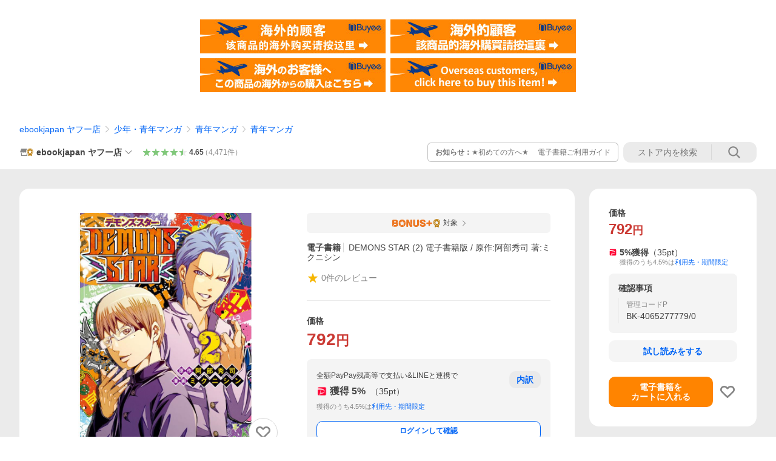

--- FILE ---
content_type: text/html; charset=utf-8
request_url: https://store.shopping.yahoo.co.jp/ebookjapan/b00163015447.html
body_size: 44492
content:
<!DOCTYPE html><html><head><meta charSet="utf-8"/><link rel="stylesheet" href="https://s.yimg.jp/images/shp_shared_parts/v2/2.0.227/css/pc/style.css" charSet="utf-8"/><meta name="viewport" content="width=1054"/><title>DEMONS STAR (2) 電子書籍版 / 原作:阿部秀司 著:ミクニシン : ebookjapan ヤフー店 - 通販 - Yahoo!ショッピング</title><meta name="description" content="「DEMONS STAR (2)」電子書籍版の購入はebookjapan で！:b00163015447:DEMONS STAR (2) 電子書籍版 / 原作:阿部秀司 著:ミクニシン - 通販 - LINEアカウント連携でPayPayポイント毎日5%（上限あり）Yahoo!ショッピング"/><link rel="canonical" href="https://shopping.yahoo.co.jp/products/78edff0b98"/><meta property="og:title" content="DEMONS STAR (2) 電子書籍版 / 原作:阿部秀司 著:ミクニシン : ebookjapan ヤフー店 - 通販 - Yahoo!ショッピング"/><meta property="og:type" content="product"/><meta property="og:url" content="https://store.shopping.yahoo.co.jp/ebookjapan/b00163015447.html"/><meta property="og:image" content="https://item-shopping.c.yimg.jp/i/n/ebookjapan_b00163015447"/><meta property="og:site_name" content="Yahoo!ショッピング"/><meta property="og:description" content="原作:阿部秀司 著:ミクニシン&lt;br&gt;出版社:講談社&lt;br&gt;連載誌/レーベル:ヤングマガジン&lt;br&gt;ページ数:185&lt;br&gt;提供開始日:2022/05/06&lt;br&gt;タグ:青年マンガ ヤングマガジン&lt;br&gt;タイトルID:EB-679285&lt;br&gt;キーワード:DEMONS STARデモンズスター阿部秀司アベシュウジミクニシンミクニシン2巻&lt;br&gt;A003015447&lt;br&gt;※当ストアの商品は、アプリでは購入できません。"/><meta property="og:locale" content="ja_JP"/><meta property="og:image:type" content="image/jpeg"/><meta property="og:image:width" content="600"/><meta property="og:image:height" content="600"/><meta property="fb:admins" content="41576"/><meta property="fb:app_id" content="318715938194286"/><meta property="product:product_link" content="https://store.shopping.yahoo.co.jp/ebookjapan/b00163015447.html"/><meta property="product:price:amount" content="792"/><meta property="product:price:currency" content="JPY"/><meta name="twitter:card" content="summary_large_image"/><meta name="twitter:site" content="yahoo_shopping"/><meta name="twitter:creator" content="yahoo_shopping"/><meta name="twitter:image" content="https://item-shopping.c.yimg.jp/i/n/ebookjapan_b00163015447"/><meta name="twitter:label1" content="価格"/><meta name="twitter:data1" content="792"/><meta name="twitter:label2" content="ストア名"/><meta name="twitter:data2" content="ebookjapan ヤフー店"/><meta itemProp="priceCurrency" content="JPY"/><meta itemProp="price" content="792"/><meta itemProp="ratingValue" content="0"/><meta name="next-head-count" content="10"/><meta http-equiv="X-UA-Compatible" content="IE=edge"/><meta name="format-detection" content="telephone=no"/><script>
              var TLDataContext = {
                ual : {
                  pageview : {
                    opttype : 'pc',
                    content_id : 'ebookjapan_b00163015447',
                    id_type : 'shopping',
                    nopv : 'false',
                    mtestid : '',
                    ss_join_id : '',
                    ss_join_id_type : '',
                    hierarchy_id : '2080349094'
                  },
                  search : ''
                }
              };</script><script async="" src="https://s.yimg.jp/images/commerce/js/libs/jquery/core/3.6.0/jquery.min.js"></script><script id="lineAdvertisementBaseTag">
                  (function(g,d,o){
                    g._ltq=g._ltq||[];g._lt=g._lt||function(){g._ltq.push(arguments)};
                    var h=location.protocol==='https:'?'https://d.line-scdn.net':'http://d.line-cdn.net';
                    var s=d.createElement('script');s.async=1;
                    s.src=o||h+'/n/line_tag/public/release/v1/lt.js';
                    var t=d.getElementsByTagName('script')[0];t.parentNode.insertBefore(s,t);
                      })(window, document);
                  _lt('init', {
                    customerType: 'lap',
                    tagId: '9656521e-1b67-4bb4-8293-ccea7547df0d'
                  });
                  _lt('send', 'pv', ['9656521e-1b67-4bb4-8293-ccea7547df0d']);
                  </script><noscript><img height="1" width="1" style="display:none" src="https://tr.line.me/tag.gif?c_t=lap&amp;t_id=9656521e-1b67-4bb4-8293-ccea7547df0d&amp;e=pv&amp;noscript=1"/></noscript><link rel="preload" href="https://s.yimg.jp/images/shp_front/syene-front/prod/202601141009/_next/static/css/pages/_app.css" as="style"/><link rel="stylesheet" href="https://s.yimg.jp/images/shp_front/syene-front/prod/202601141009/_next/static/css/pages/_app.css" data-n-g=""/><link rel="preload" href="https://s.yimg.jp/images/shp_front/syene-front/prod/202601141009/_next/static/css/17.css" as="style"/><link rel="stylesheet" href="https://s.yimg.jp/images/shp_front/syene-front/prod/202601141009/_next/static/css/17.css"/><link rel="preload" href="https://s.yimg.jp/images/shp_front/syene-front/prod/202601141009/_next/static/css/431.css" as="style"/><link rel="stylesheet" href="https://s.yimg.jp/images/shp_front/syene-front/prod/202601141009/_next/static/css/431.css"/><link rel="preload" href="https://s.yimg.jp/images/shp_front/syene-front/prod/202601141009/_next/static/css/6829.css" as="style"/><link rel="stylesheet" href="https://s.yimg.jp/images/shp_front/syene-front/prod/202601141009/_next/static/css/6829.css"/><link rel="preload" href="https://s.yimg.jp/images/shp_front/syene-front/prod/202601141009/_next/static/css/2582.css" as="style"/><link rel="stylesheet" href="https://s.yimg.jp/images/shp_front/syene-front/prod/202601141009/_next/static/css/2582.css"/><link rel="preload" href="https://s.yimg.jp/images/shp_front/syene-front/prod/202601141009/_next/static/css/3167.css" as="style"/><link rel="stylesheet" href="https://s.yimg.jp/images/shp_front/syene-front/prod/202601141009/_next/static/css/3167.css"/><link rel="preload" href="https://s.yimg.jp/images/shp_front/syene-front/prod/202601141009/_next/static/css/1445.css" as="style"/><link rel="stylesheet" href="https://s.yimg.jp/images/shp_front/syene-front/prod/202601141009/_next/static/css/1445.css"/><link rel="preload" href="https://s.yimg.jp/images/shp_front/syene-front/prod/202601141009/_next/static/css/5790.css" as="style"/><link rel="stylesheet" href="https://s.yimg.jp/images/shp_front/syene-front/prod/202601141009/_next/static/css/5790.css"/><noscript data-n-css=""></noscript><script defer="" nomodule="" src="https://s.yimg.jp/images/shp_front/syene-front/prod/202601141009/_next/static/chunks/polyfills-42372ed130431b0a.js"></script><script id="ual" src="https://s.yimg.jp/images/ds/managed/1/managed-ual.min.js?tk=e8a95dd8-c2f5-45a4-911a-3524b82a6610&amp;service=shopping" defer="" data-nscript="beforeInteractive"></script><script src="https://s.yimg.jp/images/shp-delivery/utils/1.0/ptahLinkParamsUpdater.js" defer="" data-nscript="beforeInteractive"></script><script src="https://s.yimg.jp/images/shp-delivery/utils/1.1/ptahGlobalCommon.js" defer="" data-nscript="beforeInteractive"></script><script defer="" src="https://s.yimg.jp/images/ds/cl/ds-custom-logger-2.1.1.min.js" data-nscript="beforeInteractive"></script><script defer="" src="https://s.yimg.jp/images/shp_front/syene-front/prod/202601141009/_next/static/chunks/26770aaf.js"></script><script defer="" src="https://s.yimg.jp/images/shp_front/syene-front/prod/202601141009/_next/static/chunks/a2c29f49.js"></script><script defer="" src="https://s.yimg.jp/images/shp_front/syene-front/prod/202601141009/_next/static/chunks/3197.js"></script><script defer="" src="https://s.yimg.jp/images/shp_front/syene-front/prod/202601141009/_next/static/chunks/2064.js"></script><script defer="" src="https://s.yimg.jp/images/shp_front/syene-front/prod/202601141009/_next/static/chunks/9451.js"></script><script defer="" src="https://s.yimg.jp/images/shp_front/syene-front/prod/202601141009/_next/static/chunks/6899.js"></script><script defer="" src="https://s.yimg.jp/images/shp_front/syene-front/prod/202601141009/_next/static/chunks/7848.js"></script><script defer="" src="https://s.yimg.jp/images/shp_front/syene-front/prod/202601141009/_next/static/chunks/6642.js"></script><script defer="" src="https://s.yimg.jp/images/shp_front/syene-front/prod/202601141009/_next/static/chunks/6421.js"></script><script defer="" src="https://s.yimg.jp/images/shp_front/syene-front/prod/202601141009/_next/static/chunks/3226.js"></script><script defer="" src="https://s.yimg.jp/images/shp_front/syene-front/prod/202601141009/_next/static/chunks/6411.js"></script><script defer="" src="https://s.yimg.jp/images/shp_front/syene-front/prod/202601141009/_next/static/chunks/4186.js"></script><script defer="" src="https://s.yimg.jp/images/shp_front/syene-front/prod/202601141009/_next/static/chunks/4547.js"></script><script defer="" src="https://s.yimg.jp/images/shp_front/syene-front/prod/202601141009/_next/static/chunks/5791.js"></script><script defer="" src="https://s.yimg.jp/images/shp_front/syene-front/prod/202601141009/_next/static/chunks/4968.js"></script><script defer="" src="https://s.yimg.jp/images/shp_front/syene-front/prod/202601141009/_next/static/chunks/1174.js"></script><script defer="" src="https://s.yimg.jp/images/shp_front/syene-front/prod/202601141009/_next/static/chunks/4270.js"></script><script defer="" src="https://s.yimg.jp/images/shp_front/syene-front/prod/202601141009/_next/static/chunks/711.js"></script><script defer="" src="https://s.yimg.jp/images/shp_front/syene-front/prod/202601141009/_next/static/chunks/2692.js"></script><script defer="" src="https://s.yimg.jp/images/shp_front/syene-front/prod/202601141009/_next/static/chunks/9761.js"></script><script defer="" src="https://s.yimg.jp/images/shp_front/syene-front/prod/202601141009/_next/static/chunks/7802.js"></script><script src="https://s.yimg.jp/images/shp_front/syene-front/prod/202601141009/_next/static/chunks/webpack.js" defer=""></script><script src="https://s.yimg.jp/images/shp_front/syene-front/prod/202601141009/_next/static/chunks/framework.js" defer=""></script><script src="https://s.yimg.jp/images/shp_front/syene-front/prod/202601141009/_next/static/chunks/main.js" defer=""></script><script src="https://s.yimg.jp/images/shp_front/syene-front/prod/202601141009/_next/static/chunks/pages/_app.js" defer=""></script><script src="https://s.yimg.jp/images/shp_front/syene-front/prod/202601141009/_next/static/chunks/5396.js" defer=""></script><script src="https://s.yimg.jp/images/shp_front/syene-front/prod/202601141009/_next/static/chunks/pages/storefront/%40sellerid%40/item/%40srid%40.js" defer=""></script><script src="https://s.yimg.jp/images/shp_front/syene-front/prod/202601141009/_next/static/202601141009/_buildManifest.js" defer=""></script><script src="https://s.yimg.jp/images/shp_front/syene-front/prod/202601141009/_next/static/202601141009/_ssgManifest.js" defer=""></script></head><body><noscript><iframe src="https://www.googletagmanager.com/ns.html?id=GTM-PWD7BRB8" height="0" width="0" style="display:none;visibility:hidden"></iframe></noscript><div id="__next"><div id="wrapper"><div class="PageFrame"><header data-page-frame="header" class="PageFrame__header"><div class="CenteredContainer"><shp-masthead ssr="true" withEmg="true"><div><div class="front-delivery-display" data-ui-library-version="2.0.225" style="display:none"><link rel="stylesheet" href="https://s.yimg.jp/images/shp_shared_parts/v2/2.0.225/css/__scoped__/_frontDelivery/pc/style.css"/><div class="Masthead____20225 front-delivery-reset____20225"><div class="Masthead__banner____20225" id="shp_prmb" data-prmb-root="true"><div id="PRMB"></div></div><div class="Masthead__body____20225" id="msthd"><div class="Masthead__logo____20225"><a href="https://shopping.yahoo.co.jp/" class="Masthead__logoLink____20225" data-cl-params="_cl_link:logo;_cl_position:0"><img src="https://s.yimg.jp/c/logo/f/2.0/shopping_r_34_2x.png" alt="Yahoo!ショッピング" width="238" height="34" class="ServiceLogo____20225 ServiceLogo--shopping____20225"/></a></div><div class="Masthead__mainBox____20225"><p>IDでもっと便利に<a href="https://account.edit.yahoo.co.jp/registration?.src=shp&amp;.done=https://store.shopping.yahoo.co.jp/ebookjapan/b00163015447.html" rel="nofollow" data-cl-params="_cl_link:account;_cl_position:1"><em>新規取得</em></a></p><p><a href="https://login.yahoo.co.jp/config/login?.src=shp&amp;.intl=jp&amp;.done=https://store.shopping.yahoo.co.jp/ebookjapan/b00163015447.html" rel="nofollow" data-cl-params="_cl_link:account;_cl_position:2"><em>ログイン</em></a></p></div><div class="Masthead__linkBox____20225"><ul class="Masthead__links____20225"><li class="Masthead__link____20225 Masthead__link--emphasis____20225"><a href="https://www.yahoo.co.jp/" data-cl-params="_cl_link:common;_cl_position:0">Yahoo! JAPAN</a></li><li class="Masthead__link____20225"><a href="https://business-ec.yahoo.co.jp/shopping/" data-cl-params="_cl_link:common;_cl_position:1">無料でお店を開こう！</a></li><li class="Masthead__link____20225"><a href="https://support.yahoo-net.jp/PccShopping/s/" data-cl-params="_cl_link:common;_cl_position:2">ヘルプ</a></li></ul></div></div></div></div><div><div class="emg" data-emg="emg"><div class="emg3" data-emg="emg3"></div><div class="emg2" data-emg="emg2"></div><div class="emg1" data-emg="emg1"></div></div></div></div></shp-masthead><noscript class="JsOffAlert"><div class="JsOffAlert__body"><p class="JsOffAlert__title"><span class="JsOffAlert__titleIcon"><svg width="48" height="48" viewBox="0 0 48 48" aria-hidden="true" class="Symbol"><path fill-rule="evenodd" clip-rule="evenodd" d="M20.4818 42.2428a2.0002 2.0002 0 0 0 1.857 1.2572h2.9844a2.4999 2.4999 0 0 0 2.3212-1.5716l1.2924-3.2312a15.3906 15.3906 0 0 0 1.9641-.8144l3.5111 1.5047a2 2 0 0 0 2.202-.4241l2.3497-2.3497a2 2 0 0 0 .424-2.2021l-1.5047-3.5109c.3144-.6314.587-1.2872.8142-1.9639l3.5455-1.4181a2 2 0 0 0 1.2573-1.857v-3.3229a2.0002 2.0002 0 0 0-1.2572-1.857l-3.5455-1.4183a15.3993 15.3993 0 0 0-.8144-1.9643l1.5046-3.5106a2.0001 2.0001 0 0 0-.424-2.2021l-2.3497-2.3497a2.0001 2.0001 0 0 0-2.2021-.424l-3.5107 1.5044a15.4008 15.4008 0 0 0-1.9642-.8144l-1.4181-3.5455A2 2 0 0 0 25.6617 4.5h-3.3229a2.0001 2.0001 0 0 0-1.857 1.2572l-1.4183 3.5455c-.6768.2272-1.3328.4999-1.9643.8144l-3.5106-1.5046a2 2 0 0 0-2.2021.424l-2.3497 2.3497a2.0001 2.0001 0 0 0-.424 2.2021l1.5044 3.5107a15.401 15.401 0 0 0-.8145 1.9645l-3.5455 1.4183A2.0001 2.0001 0 0 0 4.5 22.3388v3.3229a2 2 0 0 0 1.2573 1.857l3.5455 1.4181c.2272.6768.4999 1.3327.8144 1.9641L8.6125 34.412a2 2 0 0 0 .4241 2.202l2.3497 2.3497a2 2 0 0 0 2.2021.424l3.5109-1.5047a15.412 15.412 0 0 0 1.9642.8143l1.4183 3.5455ZM16.5 24c0-4.1421 3.3579-7.5 7.5-7.5s7.5 3.3579 7.5 7.5-3.3579 7.5-7.5 7.5-7.5-3.3579-7.5-7.5Z"></path></svg></span><span class="JsOffAlert__titleText">JavaScriptが無効です</span></p><p class="JsOffAlert__help">ブラウザの設定で有効にしてください（<a href="https://support.yahoo-net.jp/noscript">設定方法</a>）</p></div></noscript><shp-message-header ssr="true"><div></div></shp-message-header><shp-search-header ssr="true"><div><div class="front-delivery-display" data-ui-library-version="2.0.225" style="display:none"><link rel="stylesheet" href="https://s.yimg.jp/images/shp_shared_parts/v2/2.0.225/css/__scoped__/_frontDelivery/pc/style.css"/><div class="SearchHeader____20225 front-delivery-reset____20225"><div class="SearchHeader__main____20225"><div class="SearchHeader__item____20225"><div class="SearchHeader__searchBoxWrapper____20225"><div class="SearchBox____20225"><form id="h_srch" class="SearchBox__form____20225" role="search" action="https://shopping.yahoo.co.jp/search"><div class="SearchBox__main____20225 SearchBox__main--gray____20225"><input type="search" placeholder="何をお探しですか？" name="p" autoComplete="off" aria-label="検索キーワード" class="SearchBox__inputField____20225" value=""/><div class="SearchBox__optionTriggerWrapper____20225"><button type="button" class="Button____20225 Button--blackTransparent____20225 SearchBox__optionTrigger____20225" data-cl-params="_cl_link:srchcond;_cl_position:0"><span><span class="SearchBox__optionButton____20225"><svg width="48" height="48" viewBox="0 0 48 48" aria-hidden="true" class="Symbol____20225 SearchBox__optionIcon____20225"><path fill-rule="evenodd" clip-rule="evenodd" d="M36 22H26V12c0-1.104-.896-2-2-2s-2 .896-2 2v10H12c-1.104 0-2 .896-2 2s.896 2 2 2h10v10c0 1.104.896 2 2 2s2-.896 2-2V26h10c1.104 0 2-.896 2-2s-.896-2-2-2Z"></path></svg><span class="SearchBox__optionText____20225">こだわり条件</span></span></span></button></div><div class="SearchBox__submitButtonWrapper____20225"><button type="submit" class="Button____20225 Button--blackTransparent____20225 SearchBox__submitButton____20225"><span><svg width="48" height="48" viewBox="0 0 48 48" role="img" aria-label="検索する" class="Symbol____20225 SearchBox__searchIcon____20225"><path fill-rule="evenodd" clip-rule="evenodd" d="M21 32c-6.075 0-11-4.925-11-11s4.925-11 11-11 11 4.925 11 11-4.925 11-11 11Zm20.414 6.586-8.499-8.499C34.842 27.563 36 24.421 36 21c0-8.284-6.716-15-15-15-8.284 0-15 6.716-15 15 0 8.284 6.716 15 15 15 3.42 0 6.563-1.157 9.086-3.085l8.5 8.499c.781.781 2.047.781 2.828 0 .781-.781.781-2.047 0-2.828Z"></path></svg></span></button></div></div><input type="hidden" name="aq" value=""/><input type="hidden" name="oq" value=""/><input type="hidden" name="sc_i" value="shopping-pc-web-search-suggest-h_srch-srchbtn-sgstfrom---h_srch-kwd"/></form></div></div><ul id="h_nav" class="SearchHeader__nav____20225"><li class="SearchHeader__navItem____20225"><div role="status" style="visibility:hidden" class="SearchHeader__addedItems____20225"><div role="img" class="SearchHeader__addedItemsImage____20225"><div style="visibility:hidden" class="SearchHeader__addedItem____20225 SearchHeader__addedItem--first____20225" aria-hidden="true"><p class="SearchHeader__addedItemMessage____20225">カートに追加しました</p><div class="SearchHeader__addedItemBody____20225"></div></div><div style="visibility:hidden" class="SearchHeader__addedItem____20225 SearchHeader__addedItem--second____20225"></div><div style="visibility:hidden" class="SearchHeader__addedItem____20225 SearchHeader__addedItem--third____20225"></div></div></div><a href="https://order.shopping.yahoo.co.jp/cgi-bin/cart-form?sc_i=shp_pc_store-item_searchBox_cart" class="SearchHeader__navItemInner____20225" rel="nofollow" aria-label="カート" data-cl-params="_cl_link:cart;_cl_position:0"><svg width="48" height="48" viewBox="0 0 48 48" aria-hidden="true" class="Symbol____20225 SearchHeader__navItemIcon____20225"><path d="M7 6c-1.1046 0-2 .8954-2 2s.8954 2 2 2h2.7944l4.1232 15.3879c.0161.0602.0348.119.0559.1763l-1.3888 4.5425c-.2002.6549-.0478 1.3334.3486 1.8316C13.2695 32.57 13.9345 33 14.7 33h22c1.1046 0 2-.8954 2-2s-.8954-2-2-2H17.1059l.9172-3H36.7c1.0541 0 1.9178-.8155 1.9945-1.85a2.5028 2.5028 0 0 0 .0155-.0486l3.216-10.5193c.323-1.0563-.2715-2.1744-1.3278-2.4974A1.9963 1.9963 0 0 0 39.9005 11H14.2034l-.8221-3.0682a2.01 2.01 0 0 0-.1217-.3337C13.0736 6.6861 12.2669 6 11.3 6H7ZM18 42c2.2091 0 4-1.7909 4-4 0-2.2091-1.7909-4-4-4-2.2091 0-4 1.7909-4 4 0 2.2091 1.7909 4 4 4ZM38 38c0 2.2091-1.7909 4-4 4-2.2091 0-4-1.7909-4-4 0-2.2091 1.7909-4 4-4 2.2091 0 4 1.7909 4 4Z"></path></svg><span aria-hidden="true" class="SearchHeader__navItemText____20225">カート</span></a></li><li class="SearchHeader__navItem____20225"><a href="https://shopping.yahoo.co.jp/my/wishlist/item?sc_i=shp_pc_store-item_searchBox_watchlist" class="SearchHeader__navItemInner____20225" rel="nofollow" data-cl-params="_cl_link:fav;_cl_position:0"><svg width="48" height="48" viewBox="0 0 48 48" aria-hidden="true" class="Symbol____20225 SearchHeader__navItemIcon____20225"><path fill-rule="evenodd" clip-rule="evenodd" d="M39.4013 11.5708c-3.465-3.428-9.084-3.428-12.55 0l-2.851 2.82-2.852-2.82c-3.465-3.428-9.084-3.428-12.55 0-3.465 3.425-3.465 8.981 0 12.407l2.853 2.821-.001.001 12.195 12.055c.195.194.514.194.71 0l1.04-1.029c.001 0 .001 0 .001-.001l11.153-11.025-.001-.001 2.853-2.821c3.465-3.426 3.465-8.982 0-12.407Z"></path></svg><span class="SearchHeader__navItemText____20225">お気に入り</span></a></li><li class="SearchHeader__navItem____20225"><a href="https://odhistory.shopping.yahoo.co.jp/cgi-bin/history-list?sc_i=shp_pc_store-item_searchBox_order_history" class="SearchHeader__navItemInner____20225" rel="nofollow" data-cl-params="_cl_link:ordhist;_cl_position:0"><svg width="48" height="48" viewBox="0 0 48 48" aria-hidden="true" class="Symbol____20225 SearchHeader__navItemIcon____20225"><path d="M9.1322 26C10.11 33.3387 16.3938 39 24 39c8.2843 0 15-6.7157 15-15S32.2843 9 24 9c-4.6514 0-8.8083 2.1171-11.5596 5.4404l2.8525 2.8525c.63.63.1838 1.7071-.7071 1.7071H6c-.5523 0-1-.4477-1-1V9.4142c0-.8909 1.0771-1.337 1.7071-.707l2.895 2.8948C13.0862 7.5593 18.2442 5 24 5c10.4934 0 19 8.5066 19 19s-8.5066 19-19 19c-9.8179 0-17.8966-7.4467-18.896-17h4.0282Z"></path><path d="M29.8653 17.1217c.3174-.6951.0599-1.5306-.6153-1.9205-.7174-.4142-1.6348-.1684-2.049.5491l-3.2012 5.5437-3.2008-5.5437-.0781-.1217c-.4433-.6224-1.2957-.8172-1.9709-.4274-.7174.4142-.9632 1.3316-.549 2.0491L21.5208 23h-1.9537C18.7015 23 18 23.6715 18 24.5s.7015 1.5 1.5671 1.5h2.9327v1h-2.9327C18.7015 27 18 27.6715 18 28.5s.7015 1.5 1.5671 1.5h2.9327l.0002 3.5c0 .829.671 1.5 1.5 1.5s1.5-.671 1.5-1.5l-.0002-3.5h2.9333c.8655 0 1.567-.6715 1.567-1.5s-.7015-1.5-1.567-1.5h-2.9333v-1h2.9333c.8655 0 1.567-.6715 1.567-1.5s-.7015-1.5-1.567-1.5h-1.9543l3.3202-5.7497.0663-.1286Z"></path></svg><span class="SearchHeader__navItemText____20225">注文履歴</span></a></li><li class="SearchHeader__navItem____20225"><a href="https://shopping.yahoo.co.jp/my/new?sc_i=shp_pc_store-item_searchBox_newinfo" class="SearchHeader__navItemInner____20225" rel="nofollow" aria-label="新着情報" data-cl-params="_cl_link:newinfo;_cl_position:0"><svg width="48" height="48" viewBox="0 0 48 48" aria-hidden="true" class="Symbol____20225 SearchHeader__navItemIcon____20225"><path d="m40.7925 32.314.1401.1172c1.453 1.218 1.25 2.751.413 3.745-.838.993-2.35.824-2.35.824H9.0046s-1.512.169-2.35-.824c-.837-.994-1.04-2.527.413-3.745l.14-.1172c1.45-1.2123 3.5398-2.9597 5.219-7.2088.691-1.7477.9939-4.1123 1.3039-6.5333.4685-3.6573.9534-7.4435 2.8181-9.4267 3.217-3.42 7.451-3.14 7.451-3.14s4.235-.28 7.452 3.14c1.8646 1.9832 2.3495 5.7694 2.818 9.4267.3101 2.421.6129 4.7856 1.304 6.5333 1.6791 4.2491 3.7689 5.9965 5.2189 7.2088ZM23.9999 42.005c-2.052 0-3.81-1.237-4.581-3.005h9.162c-.77 1.768-2.529 3.005-4.581 3.005Z"></path></svg><span aria-hidden="true" class="SearchHeader__navItemText____20225">新着情報</span></a></li><li class="SearchHeader__navItem____20225"><a href="https://shopping.yahoo.co.jp/my?sc_i=shp_pc_store-item_searchBox_my" class="SearchHeader__navItemInner____20225" rel="nofollow" data-cl-params="_cl_link:myshp;_cl_position:0"><svg width="48" height="48" viewBox="0 0 48 48" aria-hidden="true" class="Symbol____20225 SearchHeader__navItemIcon____20225"><path fill-rule="evenodd" clip-rule="evenodd" d="M21.9997 28.0001a39.938 39.938 0 0 1 4.001.2042L26.0001 42l-18.9944.0001c-.593 0-1.058-.527-1.001-1.144l.0516-.5166c.0098-.0923.0203-.1875.0314-.2853l.075-.6171c.014-.1075.0286-.2172.044-.3289l.1021-.691c.3915-2.486 1.1519-5.6067 2.593-7.0861 2.186-2.2467 7.135-3.0716 11.0379-3.2761l.7187-.0313.6885-.0179c.2239-.0039.4418-.0057.6528-.0057ZM40.5001 39c.8285 0 1.5.6716 1.5 1.5s-.6715 1.5-1.5 1.5h-11c-.8284 0-1.5-.6716-1.5-1.5s.6716-1.5 1.5-1.5h11Zm0-5c.8285 0 1.5.6716 1.5 1.5s-.6715 1.5-1.5 1.5h-11c-.8284 0-1.5-.6716-1.5-1.5s.6716-1.5 1.5-1.5h11Zm0-5c.8285 0 1.5.6716 1.5 1.5s-.6715 1.5-1.5 1.5h-11c-.8284 0-1.5-.6716-1.5-1.5s.6716-1.5 1.5-1.5h11Zm-18.5-23c4.418 0 8 3.996 8 8.918 0 4.922-2.864 11.082-8 11.082-5.226 0-8-6.16-8-11.082 0-4.922 3.581-8.918 8-8.918Z"></path></svg><span class="SearchHeader__navItemText____20225">マイページ</span></a></li></ul></div></div></div></div></div></shp-search-header><div class="styles_northBuyee__IjJ96"><ul class="styles_list__m_hlb"><li><a href="https://buyee.jp/item/yahoo/shopping/ebookjapan_b00163015447?lang=chs&amp;rc=yshop" rel="nofollow"><img alt="使用buyee从海外购买yahoo网站购物的商品" loading="lazy" width="306" height="56" decoding="async" data-nimg="1" style="color:transparent" src="https://s.yimg.jp/images/shp_edit/other/business/20140325/buyee_ban_ys_04_chs.jpg"/></a></li><li><a href="https://buyee.jp/item/yahoo/shopping/ebookjapan_b00163015447?lang=cht&amp;rc=yshop" rel="nofollow"><img alt="使用Buyee從海外購買yahoo網站購物的商品" loading="lazy" width="306" height="56" decoding="async" data-nimg="1" style="color:transparent" src="https://s.yimg.jp/images/shp_edit/other/business/20140325/buyee_ban_ys_04_cht.jpg"/></a></li><li><a href="https://buyee.jp/item/yahoo/shopping/ebookjapan_b00163015447?lang=jp&amp;rc=yshop" rel="nofollow"><img alt="Buyeeでヤフーショッピングの商品を海外から購入" loading="lazy" width="306" height="56" decoding="async" data-nimg="1" style="color:transparent" src="https://s.yimg.jp/images/shp_edit/other/business/20140325/buyee_ban_ys_04_jp.jpg"/></a></li><li><a href="https://buyee.jp/item/yahoo/shopping/ebookjapan_b00163015447?lang=en&amp;rc=yshop" rel="nofollow"><img alt="Using Buyee makes you enable shopping at Yahoo! Japan Shopping from overseas." loading="lazy" width="306" height="56" decoding="async" data-nimg="1" style="color:transparent" src="https://s.yimg.jp/images/shp_edit/other/business/20140325/buyee_ban_ys_04_en.jpg"/></a></li></ul></div><shp-crm-coupon ssr="true"><div><div class="front-delivery-display" data-ui-library-version="2.0.225" style="display:none"><link rel="stylesheet" href="https://s.yimg.jp/images/shp_shared_parts/v2/2.0.225/css/__scoped__/_frontDelivery/pc/style.css"/><div id="crmcp" class="CrmRibbon____20225 front-delivery-reset____20225 mdPtahCrmRibbon"><div class="CrmRibbon__inner____20225"><p class="CrmRibbon__text____20225"><span class="LineClamp____20225" style="-webkit-line-clamp:1">アプリで使える最大半額クーポン配布中！　アプリ初回限定　ログインして確認</span></p><p class="CrmRibbon__note____20225">※利用条件あり</p><p class="CrmRibbon__button____20225"><a href="https://shopping.yahoo.co.jp/promotion/coupon/limited/debut_app/?sc_i=shp_crm_notice_CRMPLUS-E-2025-043819" class="CrmRibbon__buttonLink____20225" rel="nofollow" data-cl-params="_cl_link:cpdetail;_cl_position:0;crmpid:174839;crmppid:174839|WEB_SHP_PRDDTL_PC_1;crmpbid:174839|174839_CTRL;crmpsid:174839|JSON_PC_OBTAINEDHEADER_1;crmlgcid:0"><span class="CrmRibbon__buttonInner____20225"><span class="CrmRibbon__buttonText____20225">詳細はこちら</span><svg width="20" height="48" viewBox="0 0 20 48" aria-hidden="true" class="Symbol____20225 CrmRibbon__buttonIcon____20225"><path fill-rule="evenodd" clip-rule="evenodd" d="M19.417 22.5815 3.4136 6.5836c-.778-.7781-2.052-.7781-2.83 0-.7781.7782-.7781 2.0515 0 2.8287L15.1758 24 .5835 38.5874c-.778.7782-.778 2.0515 0 2.8297.778.7772 2.052.7772 2.83 0L19.417 25.4192c.39-.3901.584-.9052.583-1.4193.001-.5142-.193-1.0283-.583-1.4184Z"></path></svg></span></a></p></div></div></div></div></shp-crm-coupon><shp-penetrate-banner ssr="true" isPpkStore="true" productCategoryId="10498"><div><div></div></div></shp-penetrate-banner><div id="bclst" class="target_modules"><div class="Breadcrumb styles_breadcrumb__vEAPQ"><ul class="Breadcrumb__list"><li class="Breadcrumb__item"><a class="Breadcrumb__link" href="https://store.shopping.yahoo.co.jp/ebookjapan/" rel="">ebookjapan ヤフー店</a></li><li class="Breadcrumb__item"><span class="Breadcrumb__arrowIconWrapper"><svg width="20" height="48" viewBox="0 0 20 48" aria-hidden="true" class="Symbol Breadcrumb__arrowIcon"><path fill-rule="evenodd" clip-rule="evenodd" d="M19.417 22.5815 3.4136 6.5836c-.778-.7781-2.052-.7781-2.83 0-.7781.7782-.7781 2.0515 0 2.8287L15.1758 24 .5835 38.5874c-.778.7782-.778 2.0515 0 2.8297.778.7772 2.052.7772 2.83 0L19.417 25.4192c.39-.3901.584-.9052.583-1.4193.001-.5142-.193-1.0283-.583-1.4184Z"></path></svg></span><a class="Breadcrumb__link" href="https://store.shopping.yahoo.co.jp/ebookjapan/beafc7afa1.html" rel="">少年・青年マンガ</a></li><li class="Breadcrumb__item"><span class="Breadcrumb__arrowIconWrapper"><svg width="20" height="48" viewBox="0 0 20 48" aria-hidden="true" class="Symbol Breadcrumb__arrowIcon"><path fill-rule="evenodd" clip-rule="evenodd" d="M19.417 22.5815 3.4136 6.5836c-.778-.7781-2.052-.7781-2.83 0-.7781.7782-.7781 2.0515 0 2.8287L15.1758 24 .5835 38.5874c-.778.7782-.778 2.0515 0 2.8297.778.7772 2.052.7772 2.83 0L19.417 25.4192c.39-.3901.584-.9052.583-1.4193.001-.5142-.193-1.0283-.583-1.4184Z"></path></svg></span><a class="Breadcrumb__link" href="https://store.shopping.yahoo.co.jp/ebookjapan/c0c4c7afa5.html" rel="">青年マンガ</a></li><li class="Breadcrumb__item"><span class="Breadcrumb__arrowIconWrapper"><svg width="20" height="48" viewBox="0 0 20 48" aria-hidden="true" class="Symbol Breadcrumb__arrowIcon"><path fill-rule="evenodd" clip-rule="evenodd" d="M19.417 22.5815 3.4136 6.5836c-.778-.7781-2.052-.7781-2.83 0-.7781.7782-.7781 2.0515 0 2.8287L15.1758 24 .5835 38.5874c-.778.7782-.778 2.0515 0 2.8297.778.7772 2.052.7772 2.83 0L19.417 25.4192c.39-.3901.584-.9052.583-1.4193.001-.5142-.193-1.0283-.583-1.4184Z"></path></svg></span><a class="Breadcrumb__link" href="https://store.shopping.yahoo.co.jp/ebookjapan/42ccac5a0f7.html" rel="">青年マンガ</a></li></ul><script type="application/ld+json">{"@context":"https://schema.org","@type":"BreadcrumbList","itemListElement":[{"@type":"ListItem","position":1,"item":{"@id":"https://store.shopping.yahoo.co.jp/ebookjapan/","name":"ebookjapan ヤフー店"}},{"@type":"ListItem","position":2,"item":{"@id":"https://store.shopping.yahoo.co.jp/ebookjapan/beafc7afa1.html","name":"少年・青年マンガ"}},{"@type":"ListItem","position":3,"item":{"@id":"https://store.shopping.yahoo.co.jp/ebookjapan/c0c4c7afa5.html","name":"青年マンガ"}},{"@type":"ListItem","position":4,"item":{"@id":"https://store.shopping.yahoo.co.jp/ebookjapan/42ccac5a0f7.html","name":"青年マンガ"}}]}</script></div></div><shp-affiliates-bar ssr="true"><div></div></shp-affiliates-bar><div id="top_inf" class="styles_storeSignboard__kngF2 target_modules"><div class="styles_info__BFU4v"><div class="styles_infoItem__RgSbY"><svg width="73" height="48" viewBox="0 0 73 48" fill="none" aria-hidden="true" class="Symbol styles_storeIcon__xRtxs" data-testid="goodStoreGoldBadge"><path d="M12 38h24v-8.7627a19.6462 19.6462 0 0 0 4 5.4873V40c0 1.0543-.8158 1.9177-1.8506 1.9941L38 42H10c-1.1046 0-2-.8954-2-2V28h4v10ZM38 6l.7578 1.7656C35.7917 11.205 34 15.6914 34 20.5898c0 .2811.0069.5607.0186.8389A5.065 5.065 0 0 1 34 21c0 2.7614-2.2386 5-5 5s-5-2.2386-5-5c0 2.7614-2.2386 5-5 5s-5-2.2386-5-5c0 2.7614-2.2386 5-5 5s-5-2.2386-5-5a4.982 4.982 0 0 1 .419-2.0029L10 6h28Z" fill="#868686"></path><path fill-rule="evenodd" clip-rule="evenodd" d="M65.125 20.5897c0 6.4575-5.2047 11.6924-11.625 11.6924s-11.625-5.2349-11.625-11.6924c0-6.4574 5.2047-11.6923 11.625-11.6923s11.625 5.2349 11.625 11.6923Zm-8.782-3.4824-2.8446-5.774-2.8414 5.774-6.3601.9241 4.6023 4.4945-1.0868 6.3459 5.686-2.9985 5.6893 2.9985-1.0869-6.3459 4.6023-4.4945-6.3601-.9241Z" fill="#B97904"></path><path fill-rule="evenodd" clip-rule="evenodd" d="M69 20.5897c0 5.3584-2.6878 10.0853-6.7812 12.8914V43L53.5 39.1026 44.7812 43v-9.5189C40.6878 30.675 38 25.9481 38 20.5897 38 11.9798 44.9396 5 53.5 5S69 11.9798 69 20.5897Zm-2.4219 0c0 7.2647-5.8553 13.1539-13.0781 13.1539-7.2228 0-13.0781-5.8892-13.0781-13.1539 0-7.2646 5.8553-13.1538 13.0781-13.1538 7.2228 0 13.0781 5.8892 13.0781 13.1538Z" fill="#B97904"></path></svg><div class="styles_storeNames__5uAsP"><span class="styles_storeName__ceQTF">ebookjapan ヤフー店</span></div><svg width="48" height="48" viewBox="0 0 48 48" aria-hidden="true" class="Symbol styles_arrowIcon__9Cl9D" data-testid="storeBadge"><path fill-rule="evenodd" clip-rule="evenodd" d="M24 29.1761 9.4123 14.5842c-.7771-.7789-2.0515-.7789-2.8287 0-.7781.778-.7781 2.051 0 2.83l15.998 16.0028c.3901.39.9043.584 1.4184.583.5141.001 1.0283-.193 1.4184-.583l15.998-16.0028c.7781-.779.7781-2.052 0-2.83-.7772-.7789-2.0516-.7789-2.8288 0L24 29.1761Z"></path></svg></div><a href="https://shopping.yahoo.co.jp/store_rating/ebookjapan/store/review/" data-cl-params="_cl_link:storerat;_cl_position:0;"><span class="Review Review--store styles_review__NNUlu"><span class="Review__stars" role="img" aria-label="5点中4.65点の評価"><span class="Review__starWrapper"><span class="Review__star Review__star--colored"><svg width="48" height="48" viewBox="0 0 48 48" aria-hidden="true" class="Symbol"><path fill-rule="evenodd" clip-rule="evenodd" d="M34.655 42.5567 24 34.8537l-10.655 7.703c-.183.133-.398.199-.613.199-.217 0-.436-.068-.62-.205a1.0627 1.0627 0 0 1-.377-1.183l4.087-12.582-10.432-8.49c-.346-.283-.478-.794-.33-1.217.148-.422.545-.745.99-.745h12.856l4.103-11.649c.149-.423.546-.685.99-.685.445 0 .842.253.991.675l4.104 11.659H41.95c.445 0 .842.323.9899.745.148.423.0161.914-.3299 1.197l-10.4321 8.501 4.087 12.586c.1411.435-.0109.915-.3769 1.185-.185.137-.403.208-.621.208-.2141 0-.429-.066-.612-.199Z"></path></svg></span></span><span class="Review__starWrapper"><span class="Review__star Review__star--colored"><svg width="48" height="48" viewBox="0 0 48 48" aria-hidden="true" class="Symbol"><path fill-rule="evenodd" clip-rule="evenodd" d="M34.655 42.5567 24 34.8537l-10.655 7.703c-.183.133-.398.199-.613.199-.217 0-.436-.068-.62-.205a1.0627 1.0627 0 0 1-.377-1.183l4.087-12.582-10.432-8.49c-.346-.283-.478-.794-.33-1.217.148-.422.545-.745.99-.745h12.856l4.103-11.649c.149-.423.546-.685.99-.685.445 0 .842.253.991.675l4.104 11.659H41.95c.445 0 .842.323.9899.745.148.423.0161.914-.3299 1.197l-10.4321 8.501 4.087 12.586c.1411.435-.0109.915-.3769 1.185-.185.137-.403.208-.621.208-.2141 0-.429-.066-.612-.199Z"></path></svg></span></span><span class="Review__starWrapper"><span class="Review__star Review__star--colored"><svg width="48" height="48" viewBox="0 0 48 48" aria-hidden="true" class="Symbol"><path fill-rule="evenodd" clip-rule="evenodd" d="M34.655 42.5567 24 34.8537l-10.655 7.703c-.183.133-.398.199-.613.199-.217 0-.436-.068-.62-.205a1.0627 1.0627 0 0 1-.377-1.183l4.087-12.582-10.432-8.49c-.346-.283-.478-.794-.33-1.217.148-.422.545-.745.99-.745h12.856l4.103-11.649c.149-.423.546-.685.99-.685.445 0 .842.253.991.675l4.104 11.659H41.95c.445 0 .842.323.9899.745.148.423.0161.914-.3299 1.197l-10.4321 8.501 4.087 12.586c.1411.435-.0109.915-.3769 1.185-.185.137-.403.208-.621.208-.2141 0-.429-.066-.612-.199Z"></path></svg></span></span><span class="Review__starWrapper"><span class="Review__star Review__star--colored"><svg width="48" height="48" viewBox="0 0 48 48" aria-hidden="true" class="Symbol"><path fill-rule="evenodd" clip-rule="evenodd" d="M34.655 42.5567 24 34.8537l-10.655 7.703c-.183.133-.398.199-.613.199-.217 0-.436-.068-.62-.205a1.0627 1.0627 0 0 1-.377-1.183l4.087-12.582-10.432-8.49c-.346-.283-.478-.794-.33-1.217.148-.422.545-.745.99-.745h12.856l4.103-11.649c.149-.423.546-.685.99-.685.445 0 .842.253.991.675l4.104 11.659H41.95c.445 0 .842.323.9899.745.148.423.0161.914-.3299 1.197l-10.4321 8.501 4.087 12.586c.1411.435-.0109.915-.3769 1.185-.185.137-.403.208-.621.208-.2141 0-.429-.066-.612-.199Z"></path></svg></span></span><span class="Review__starWrapper"><span class="Review__starHalf"><svg width="48" height="48" viewBox="0 0 48 48" aria-hidden="true" class="Symbol"><path fill-rule="evenodd" clip-rule="evenodd" d="M23.9995 6c-.445 0-.841.262-.99.685l-4.104 11.6479H6.0495c-.445 0-.842.324-.989.746-.149.423-.017.934.33 1.216l10.432 8.491-4.088 12.582c-.141.435.011.912.377 1.183a1.0412 1.0412 0 0 0 1.233.006l10.655-7.703V5.9999Z"></path></svg></span><span class="Review__star"><svg width="48" height="48" viewBox="0 0 48 48" aria-hidden="true" class="Symbol"><path fill-rule="evenodd" clip-rule="evenodd" d="M34.655 42.5567 24 34.8537l-10.655 7.703c-.183.133-.398.199-.613.199-.217 0-.436-.068-.62-.205a1.0627 1.0627 0 0 1-.377-1.183l4.087-12.582-10.432-8.49c-.346-.283-.478-.794-.33-1.217.148-.422.545-.745.99-.745h12.856l4.103-11.649c.149-.423.546-.685.99-.685.445 0 .842.253.991.675l4.104 11.659H41.95c.445 0 .842.323.9899.745.148.423.0161.914-.3299 1.197l-10.4321 8.501 4.087 12.586c.1411.435-.0109.915-.3769 1.185-.185.137-.403.208-.621.208-.2141 0-.429-.066-.612-.199Z"></path></svg></span></span></span><span class="Review__average" aria-hidden="true">4.65</span><span class="Review__count Review__count--hasBrackets">（<!-- -->4,471<!-- -->件<!-- -->）</span></span></a></div><div class="styles_actions__4siz5"><div class="Popover"><button type="button" class="styles_storeInfoButton__MKFNw" data-cl-params="_cl_module:frmstr;_cl_link:storeinf;_cl_position:0;"><span class="LineClamp" style="-webkit-line-clamp:1"><em>お知らせ：</em>★初めての方へ★
　電子書籍ご利用ガイド</span></button></div><form action="https://store.shopping.yahoo.co.jp/ebookjapan/search.html#CentSrchFilter1" class="styles_searchForm__cBG7f"><div class="styles_search__Mesa1"><input type="search" name="p" placeholder="ストア内を検索" class="styles_searchInput__j0p5C" value=""/><button data-cl-params="_cl_link:strsrc;_cl_position:0;" type="submit" class="styles_searchSubmit__IkC0Y"><svg width="48" height="48" viewBox="0 0 48 48" aria-hidden="true" class="Symbol styles_searchSymbol__NX6T3"><path fill-rule="evenodd" clip-rule="evenodd" d="M21 32c-6.075 0-11-4.925-11-11s4.925-11 11-11 11 4.925 11 11-4.925 11-11 11Zm20.414 6.586-8.499-8.499C34.842 27.563 36 24.421 36 21c0-8.284-6.716-15-15-15-8.284 0-15 6.716-15 15 0 8.284 6.716 15 15 15 3.42 0 6.563-1.157 9.086-3.085l8.5 8.499c.781.781 2.047.781 2.828 0 .781-.781.781-2.047 0-2.828Z"></path></svg></button></div></form></div></div><div id="" class="styles_navigationHeaderWrapper__devu_ styles_isHide__7HfxV target_modules" data-testid="navigationHeaderWrapper"><div class="styles_navigationHeader__po4Fc"><ul class="styles_storeItemsWrapper__lg0iV"><li class="styles_storeItems__I_zIE"><div class="styles_item__s4yYM"><a href="https://store.shopping.yahoo.co.jp/ebookjapan/" class="styles_itemName__1weU8 styles_storeTopLink__dmWsM" data-cl-params="_cl_link:str_top;_cl_position:0;">ストアトップを見る</a></div><div class="styles_item__s4yYM"><a href="https://store.shopping.yahoo.co.jp/ebookjapan/info.html" class="styles_itemName__1weU8" data-cl-params="_cl_link:strinfo1;_cl_position:0;">会社概要</a></div><div class="styles_item__s4yYM"><a href="https://talk.shopping.yahoo.co.jp/contact/ebookjapan#item=b00163015447" class="styles_itemName__1weU8" target="_blank" rel="nofollow" data-cl-params="_cl_link:strcnt8;_cl_position:0">問い合わせ</a></div></li><li class="styles_storeItems__I_zIE"><button type="button" class="Button Button--blackTinted styles_storeActionButton__LOlpq" data-cl-params="_cl_link:addstore;_cl_position:0;ext_act:store_fav;"><span><span><svg width="48" height="48" viewBox="0 0 48 48" aria-hidden="true" class="Symbol"><path fill-rule="evenodd" clip-rule="evenodd" d="M39.4013 11.5708c-3.465-3.428-9.084-3.428-12.55 0l-2.851 2.82-2.852-2.82c-3.465-3.428-9.084-3.428-12.55 0-3.465 3.425-3.465 8.981 0 12.407l2.853 2.821-.001.001 12.195 12.055c.195.194.514.194.71 0l1.04-1.029c.001 0 .001 0 .001-.001l11.153-11.025-.001-.001 2.853-2.821c3.465-3.426 3.465-8.982 0-12.407Z"></path></svg>ストアをお気に入り</span></span></button></li></ul><ul class="styles_items__MyrDT"><li class="styles_item__s4yYM"><button class="styles_itemName__1weU8" data-cl-params="_cl_link:strcnt1;_cl_position:0">カテゴリ<svg width="48" height="48" viewBox="0 0 48 48" aria-hidden="true" class="Symbol styles_arrowIcon__Eg7M2"><path fill-rule="evenodd" clip-rule="evenodd" d="M24 29.1761 9.4123 14.5842c-.7771-.7789-2.0515-.7789-2.8287 0-.7781.778-.7781 2.051 0 2.83l15.998 16.0028c.3901.39.9043.584 1.4184.583.5141.001 1.0283-.193 1.4184-.583l15.998-16.0028c.7781-.779.7781-2.052 0-2.83-.7772-.7789-2.0516-.7789-2.8288 0L24 29.1761Z"></path></svg></button></li><li class="styles_item__s4yYM"><a href="https://shopping.geocities.jp/ebookjapan/new_item/" class="styles_itemName__1weU8" data-cl-params="_cl_link:strcnt2;_cl_position:0">新刊</a></li><li class="styles_item__s4yYM"><a href="https://shopping.geocities.jp/ebookjapan/sale_item/" class="styles_itemName__1weU8" data-cl-params="_cl_link:strcnt3;_cl_position:0">セール</a></li><li class="styles_item__s4yYM"><a href="https://shopping.geocities.jp/ebookjapan/free_browser/" class="styles_itemName__1weU8" data-cl-params="_cl_link:strcnt4;_cl_position:0">無料まんが</a></li><li class="styles_item__s4yYM"><button class="styles_itemName__1weU8" data-cl-params="_cl_link:strcnt5;_cl_position:0">コミックセット<svg width="48" height="48" viewBox="0 0 48 48" aria-hidden="true" class="Symbol styles_arrowIcon__Eg7M2"><path fill-rule="evenodd" clip-rule="evenodd" d="M24 29.1761 9.4123 14.5842c-.7771-.7789-2.0515-.7789-2.8287 0-.7781.778-.7781 2.051 0 2.83l15.998 16.0028c.3901.39.9043.584 1.4184.583.5141.001 1.0283-.193 1.4184-.583l15.998-16.0028c.7781-.779.7781-2.052 0-2.83-.7772-.7789-2.0516-.7789-2.8288 0L24 29.1761Z"></path></svg></button></li><li class="styles_item__s4yYM"><button class="styles_itemName__1weU8" data-cl-params="_cl_link:strcnt6;_cl_position:0">ご利用案内<svg width="48" height="48" viewBox="0 0 48 48" aria-hidden="true" class="Symbol styles_arrowIcon__Eg7M2"><path fill-rule="evenodd" clip-rule="evenodd" d="M24 29.1761 9.4123 14.5842c-.7771-.7789-2.0515-.7789-2.8287 0-.7781.778-.7781 2.051 0 2.83l15.998 16.0028c.3901.39.9043.584 1.4184.583.5141.001 1.0283-.193 1.4184-.583l15.998-16.0028c.7781-.779.7781-2.052 0-2.83-.7772-.7789-2.0516-.7789-2.8288 0L24 29.1761Z"></path></svg></button></li><li class="styles_item__s4yYM"><a href="https://shopping.geocities.jp/ebookjapan/redirect/bookshelf/attention.html" class="styles_itemName__1weU8" data-cl-params="_cl_link:strcnt7;_cl_position:0">本棚</a></li></ul></div></div></div></header><main class="PageFrame__main styles_pageFrameMain__daq5k"><div class="CenteredContainer"><div class="target_modules" id="sbcd_stk"><a data-cl-params="_cl_link:slct_sku;_cl_position:0;" style="display:none"></a></div><div class="Column styles_column__rXrB7"><div class="Column__left styles_leftColumn__DgMBH"><div class="styles_firstViewColumn__LDLp5"><div class="styles_mainViewColumn__CbRsz"><div class="styles_mainImage__liol7"><div id="itemImage"></div><div id="itmbasic" class="styles_itemImage__PUwH_ styles_sticky__T9bqO target_modules"><div class="styles_itemMainImage__zB0vg"><div class="splide" aria-label="商品画像"><div class="splide__track"><ul class="splide__list"><li class="splide__slide"><button type="button" class="styles_imageWrapper__pC3P4"><span style="box-sizing:border-box;display:inline-block;overflow:hidden;width:initial;height:initial;background:none;opacity:1;border:0;margin:0;padding:0;position:relative;max-width:100%"><span style="box-sizing:border-box;display:block;width:initial;height:initial;background:none;opacity:1;border:0;margin:0;padding:0;max-width:100%"><img style="display:block;max-width:100%;width:initial;height:initial;background:none;opacity:1;border:0;margin:0;padding:0" alt="" aria-hidden="true" src="data:image/svg+xml,%3csvg%20xmlns=%27http://www.w3.org/2000/svg%27%20version=%271.1%27%20width=%27600%27%20height=%27600%27/%3e"/></span><img alt="DEMONS STAR (2) 電子書籍版 / 原作:阿部秀司 著:ミクニシン | " src="https://item-shopping.c.yimg.jp/i/n/ebookjapan_b00163015447" decoding="async" data-nimg="intrinsic" class="styles_image__Q5O03" style="position:absolute;top:0;left:0;bottom:0;right:0;box-sizing:border-box;padding:0;border:none;margin:auto;display:block;width:0;height:0;min-width:100%;max-width:100%;min-height:100%;max-height:100%"/></span></button></li></ul></div></div><div class="styles_itemFavoriteButton__PvU8w"><div id="itmbasic" class="target_modules"><button type="button" aria-label="お気に入りリストに商品を追加する" class="styles_itemFavoriteButton__FWgi4 styles_border__WvHjt cl-noclick-log" data-cl-params="_cl_module:itmbasic;_cl_link:fav;_cl_position:0:regi:0"><svg width="48" height="48" viewBox="0 0 48 48" aria-hidden="true" class="Symbol styles_itemFavoriteIcon__zECvE"><path fill-rule="evenodd" clip-rule="evenodd" d="M15.887 12.9871c-1.517 0-3.034.5571-4.188 1.6713C10.604 15.7146 10 17.1129 10 18.5952c0 1.4833.604 2.8825 1.699 3.9387L24 34.3951l12.302-11.8612C37.397 21.4777 38 20.0785 38 18.5952c0-1.4823-.603-2.8806-1.697-3.9368-2.309-2.2284-6.07-2.2274-8.379 0l-2.536 2.4445c-.773.7471-2.002.7471-2.775 0l-2.536-2.4445c-1.155-1.1142-2.672-1.6713-4.19-1.6713ZM24 39c-.613 0-1.225-.23-1.703-.6901L8.921 25.4135C7.037 23.5961 6 21.1747 6 18.5952c0-2.5795 1.038-5 2.922-6.8163 3.841-3.7057 10.091-3.7047 13.932 0L24 12.8841l1.148-1.1052c3.842-3.7057 10.092-3.7047 13.931 0C40.962 13.5952 42 16.0157 42 18.5952c0 2.5795-1.037 5.0009-2.921 6.8183L25.703 38.3099C25.226 38.77 24.613 39 24 39Z"></path></svg></button></div></div></div><ul class="styles_thumbnailItems__DGa51" data-testid="thumbnails"><li class="styles_thumbnailItem__HvPYa"><button type="button" class="styles_thumbnailButton__jiQLU styles_isCurrent__rysWY" data-cl-params="_cl_link:itmimg;_cl_position:1"><span style="box-sizing:border-box;display:inline-block;overflow:hidden;width:initial;height:initial;background:none;opacity:1;border:0;margin:0;padding:0;position:relative;max-width:100%"><span style="box-sizing:border-box;display:block;width:initial;height:initial;background:none;opacity:1;border:0;margin:0;padding:0;max-width:100%"><img style="display:block;max-width:100%;width:initial;height:initial;background:none;opacity:1;border:0;margin:0;padding:0" alt="" aria-hidden="true" src="data:image/svg+xml,%3csvg%20xmlns=%27http://www.w3.org/2000/svg%27%20version=%271.1%27%20width=%27600%27%20height=%27600%27/%3e"/></span><img alt="DEMONS STAR (2) 電子書籍版 / 原作:阿部秀司 著:ミクニシン｜01" src="[data-uri]" decoding="async" data-nimg="intrinsic" class="styles_thumbnailImage__Exom_" style="position:absolute;top:0;left:0;bottom:0;right:0;box-sizing:border-box;padding:0;border:none;margin:auto;display:block;width:0;height:0;min-width:100%;max-width:100%;min-height:100%;max-height:100%"/><noscript><img alt="DEMONS STAR (2) 電子書籍版 / 原作:阿部秀司 著:ミクニシン｜01" loading="lazy" decoding="async" data-nimg="intrinsic" style="position:absolute;top:0;left:0;bottom:0;right:0;box-sizing:border-box;padding:0;border:none;margin:auto;display:block;width:0;height:0;min-width:100%;max-width:100%;min-height:100%;max-height:100%" class="styles_thumbnailImage__Exom_" src="https://item-shopping.c.yimg.jp/i/n/ebookjapan_b00163015447"/></noscript></span></button></li></ul></div></div><div class="styles_mainInfo__WWgpj"><div class="styles_campaignBadge__DuUKw styles_campaignBadge__MVyCP target_modules" id="cpbatch"><a class="styles_bonusLabel__NOqH_" href="https://shopping.yahoo.co.jp/promotion/campaign/dailybonus/" target="_blank" data-cl-params="_cl_module:cpbatch;_cl_link:entrylnk;_cl_position:0;" rel="noreferrer"><span class="styles_logo__hH_6C"><img src="https://s.yimg.jp/images/shp_front/designAssets/logos/ds/bonusplusDaily_logo.svg" alt="デイリーボーナスプラス" width="67" height="16" class="ServiceFunction"/><img src="https://s.yimg.jp/images/shp_front/designAssets/logos/ds/excellentStoreGold_logoMark.svg" alt="優良ストアゴールド" width="13" height="16" class="ServiceFunction"/></span><span class="styles_entryText__FIYKD">対象</span><svg width="20" height="48" viewBox="0 0 20 48" aria-hidden="true" class="Symbol styles_arrowRight__sCTev"><path fill-rule="evenodd" clip-rule="evenodd" d="M19.417 22.5815 3.4136 6.5836c-.778-.7781-2.052-.7781-2.83 0-.7781.7782-.7781 2.0515 0 2.8287L15.1758 24 .5835 38.5874c-.778.7782-.778 2.0515 0 2.8297.778.7772 2.052.7772 2.83 0L19.417 25.4192c.39-.3901.584-.9052.583-1.4193.001-.5142-.193-1.0283-.583-1.4184Z"></path></svg></a></div><div class="styles_itemName__Cf_Kt styles_itemName__tCTR2"><p class="styles_itemType__rcD2w">電子書籍</p><p class="styles_name__u228e">DEMONS STAR (2) 電子書籍版 / 原作:阿部秀司 著:ミクニシン</p></div><div id="itmrvw" class="styles_itemReview__cc__7 target_modules"><span class="styles_itemReviewNoAverage__w9SNk"><svg width="48" height="48" viewBox="0 0 48 48" aria-hidden="true" class="Symbol styles_itemReviewIcon__6T4vc"><path fill-rule="evenodd" clip-rule="evenodd" d="M34.655 42.5567 24 34.8537l-10.655 7.703c-.183.133-.398.199-.613.199-.217 0-.436-.068-.62-.205a1.0627 1.0627 0 0 1-.377-1.183l4.087-12.582-10.432-8.49c-.346-.283-.478-.794-.33-1.217.148-.422.545-.745.99-.745h12.856l4.103-11.649c.149-.423.546-.685.99-.685.445 0 .842.253.991.675l4.104 11.659H41.95c.445 0 .842.323.9899.745.148.423.0161.914-.3299 1.197l-10.4321 8.501 4.087 12.586c.1411.435-.0109.915-.3769 1.185-.185.137-.403.208-.621.208-.2141 0-.429-.066-.612-.199Z"></path></svg><span class="styles_itemReviewCountText__attIJ">0<!-- -->件のレビュー</span></span></div><div class="styles_itemPriceArea__kVrc_ target_modules" id="prcdsp" itemProp="offers" itemType="http://schema.org/Offer"><div class="styles_priceNameBlock__HrqjU"><p class="styles_priceName__oQ_QF">価格</p></div><div class="styles_priceArea__ESWve"><div class="styles_priceWrap__PCVOl"><p class="styles_price__CD3pM" itemProp="price">792<span class="styles_priceUnit__9b0ec">円</span></p></div></div></div><div class="styles_pointInformation__h8cPY target_modules" id="dis_inf"><div class="styles_pointHead__j3y4e"><div class="styles_pointHeadMainInfo__42vBg"><div class="styles_payMethodAndPointInfo__7cSiH"><p class="styles_payMethod__yM4_5">全額PayPay残高等で支払い&amp;LINEと連携で</p><div class="styles_pointInfo__sOcpQ"><div class="styles_paypayPointBlockWrap__nU16d"><span class="ServiceIcon ServiceIcon--paypaySpace styles_paypayIcon__HAqI0" role="img" aria-label="獲得できるPayPayポイント"></span><div class="styles_pointBlock__fMzST"><div class="styles_pointAndRatio__cA4Gy"><span class="styles_point__Jx83P"><span class="styles_reward__URTXq">獲得</span>5<!-- -->%</span></div><span>（<!-- -->35<!-- -->pt）</span></div></div><div class="styles_complementTextBlock__2uqh8"><p class="styles_noticeText__iRsk6">獲得のうち4.5%は<a href="https://paypay.yahoo.co.jp/guide/limited/?cpt_n=guide&amp;cpt_m=shp&amp;cpt_s=detail" data-cl-params="_cl_link:lmtd_dtl;_cl_position:0">利用先・期間限定</a></p></div></div></div><button type="button" class="Button Button--blueTinted styles_breakdownButton__9G6hj" data-cl-params="_cl_link:pointdtl;_cl_position:0;"><span>内訳</span></button></div><a href="https://login.yahoo.co.jp/config/login?.src=shp&amp;lg=jp&amp;.intl=jp&amp;.done=https%3A%2F%2Fstore.shopping.yahoo.co.jp%2Febookjapan%2Fb00163015447.html" rel="nofollow" class="Button Button--blueOutline styles_linkButton__QTPgl" data-cl-params="_cl_link:login;_cl_position:0;pp_nlpt:0;"><span>ログインして確認</span></a></div><div class="styles_notesBlock__yqNVX"><div class="styles_notesTextWrapper__qetTV"><span class="styles_notesText__nnTI3"><span class="styles_notesWarning__EcK6l">ご注意</span>表示よりも実際の付与数・付与率が少ない場合があります（付与上限、未確定の付与等）</span><button type="button" class="styles_expandNotesTrigger__GFw4C">詳細<svg width="48" height="48" viewBox="0 0 48 48" role="img" aria-label="詳細を見る" class="Symbol styles_expandNotesTriggerIcon__ozjzb"><path fill-rule="evenodd" clip-rule="evenodd" d="M24 29.1761 9.4123 14.5842c-.7771-.7789-2.0515-.7789-2.8287 0-.7781.778-.7781 2.051 0 2.83l15.998 16.0028c.3901.39.9043.584 1.4184.583.5141.001 1.0283-.193 1.4184-.583l15.998-16.0028c.7781-.779.7781-2.052 0-2.83-.7772-.7789-2.0516-.7789-2.8288 0L24 29.1761Z"></path></svg></button></div><div class="Expand__area" style="--_Expand-initial-display:none;--_Expand-transition-duration:250ms"><ul class="styles_listNotesTextWrapper__qddpM"><li class="styles_listNotesText__Fdv5c">Yahoo!ショッピングでは合計付与率を最大48.5％（Yahoo!ショッピングのシステムによる付与の合算値※一部ストアポイントを除く）としています。内訳に「付与率調整対象」が表示される場合、合計付与率が上限に達したため付与率を調整しております。<b>注文内容の変更・キャンセルやキャンペーンへのエントリー等により、付与率調整対象と表示されていないキャンペーンで付与調整される場合があります。</b><br/>また、ご注文時点で付与率が確定しない場合は、仮計算をして調整された付与率が表示されます。正しい付与率は「獲得明細」にてご確認ください。詳細は<a style="text-decoration:none;" href="https://support.yahoo-net.jp/SccShopping/s/article/H000013464">ヘルプページ</a>をご確認ください。</li><li class="styles_listNotesText__Fdv5c">「PayPayステップ」は、付与率の基準となる他のお取引についてキャンセル等をされたことで、付与条件が未達成となる場合があります。また、PayPay残高とPayPayポイントを併用してお支払いされた場合、付与ポイントがそれぞれ計算されます。これらの場合、表示された付与数・付与率では付与されない場合があります。計算方法の詳細については<a style="text-decoration:none;" href="https://paypay.ne.jp/event/paypaystep/">PayPayステップ</a>、Yahoo!ショッピングでのPayPayステップの扱いについては<a style="text-decoration:none;" href="https://support.yahoo-net.jp/SccShopping/s/article/H000013124">ヘルプページ</a>でご確認ください。</li><li class="styles_listNotesText__Fdv5c">LINEヤフー株式会社またはPayPay株式会社が、不正行為のおそれがあると判断した場合（複数のYahoo! JAPAN IDによるお一人様によるご注文と判断した場合を含みますがこれに限られません）には、表示された付与数・付与率では付与されない場合があります。</li><li class="styles_listNotesText__Fdv5c">各特典に設定された「付与上限」を考慮した数字を表示できないケースがございます。その場合、実際の付与数・付与率は表示よりも低くなります。各特典の付与上限は、各特典の詳細ページをご確認ください。</li><li class="styles_listNotesText__Fdv5c">「ペイトク」は、Yahoo!ショッピング外での決済状況による付与上限の到達や、ペイトクの加入状況等により、表示された付与数・付与率では付与されない場合があります。計算方法の詳細についてはペイトク特典をご確認ください。</li><li class="styles_listNotesText__Fdv5c">付与数は算定過程で切り捨て計算されている場合があります。付与数と付与率に齟齬がある場合、付与数の方が正確な数字になります。</li></ul></div><p class="styles_notesText__nnTI3">原則税抜価格が対象です。特典詳細は内訳でご確認ください。</p></div></div><div class="styles_separator__vIwcw"></div><div class="styles_itemComment__91Qaz" data-itemcomment="true"><p class="styles_title__Vgmeu">ストアコメント</p><div class="styles_contentWrapper__0wJrE" data-itemcomment-parts="base"><div class="styles_freeSpaceWrapper__rR_mj"><div class="styles_freeSpaceContainer__q5jlF"><div class="mdFreeSpace isLoadingisExpanded styles_freeSpace__eq816"><div class="styles_content__YC3QP styles_itemCommentContent__9pBgi"><script type="text/template" data-templateiframe="true" data-testid="freeSpaceData"><iframe src="https://shopping.geocities.jp/ebookjapan/iframe/pr1.html?type=1&code=B00163015447" frameborder="0" width="100%" height="165" scrolling="no"></iframe></script></div></div></div></div><p class="styles_expandMore__hECJA"><button type="button" class="styles_moreButton__LUvHy" data-itemcomment-parts="button"><span>もっと見る</span></button></p></div></div><div class="styles_anythingAppeal__QY9P3 target_modules" id="yshpinfo"><p class="styles_title__gLVM_">Yahoo!ショッピングからのオトクなお知らせ</p><div class="styles_expandArea__W4PaZ" style="height:auto" data-testid="expandArea"><ul><li class="styles_anythingAppealItem__qnNf9"><a href="https://www.paypay-card.co.jp/campaign/sign-up/web/yahoo?prem_opt=P_4002.C_StoC0002&amp;utm_source=shopping.yahoo.co.jp&amp;utm_medium=yahoo&amp;utm_campaign=shp_detailmodule" class="styles_anythingAppealLink__YNDaD" data-cl-params="_cl_link:info_bnr;_cl_position:0;cp:2"><span><span class="styles_mainText__Ho4kd LineClamp" style="-webkit-line-clamp:1"><span class="ServiceIcon ServiceIcon--paypaySpace styles_paypayIcon__UbGnC" role="img" aria-label="PayPayアイコン"></span>合計5,000円相当プレゼント！</span><span class="styles_discountArea__b48Bq"><span class="styles_immediateUseText__hHKPK">PayPayカード入会特典を使うと</span><span class="styles_originPrice__Xk2HQ">792<span class="styles_originPriceUnit__NQord">円</span></span><svg width="48" height="48" viewBox="0 0 48 48" aria-hidden="true" class="Symbol styles_arrowRight__RtE7e"><path fill-rule="evenodd" clip-rule="evenodd" d="M41.9597 23.6289c-.007-.035-.021-.067-.03-.102-.024-.093-.048-.187-.086-.276-.009-.021-.022-.04-.031-.061-.096-.21-.224-.409-.396-.581v-.001c-.009-.007-.019-.013-.027-.021l-12.995-13.003c-.778-.778-2.051-.778-2.83 0l-.001.001c-.776.777-.776 2.05 0 2.828l9.607 9.612H7.9997c-1.104 0-2 .895-2 2v.002c0 1.104.896 1.973 2 1.973h27.171l-9.555 9.587c-.778.778-.778 2.051 0 2.828v.001c.779.778 2.052.778 2.83 0l12.944-12.952c.008-.008.018-.013.027-.022.172-.172.299-.37.395-.579.009-.022.023-.041.032-.063.038-.089.062-.182.086-.275.009-.035.023-.067.03-.103.026-.13.04-.262.04-.395v-.003c0-.132-.014-.265-.04-.395Z"></path></svg><span class="styles_discountPrice__b2jg8">0<span class="styles_discountPriceUnit__wZ_p_">円</span></span></span><span class="styles_subText__qsCl9">うち2,000円相当は利用先・期間限定。他条件あり</span></span><span class="styles_imageWrapper__URB8g" data-testid="anythingAppealImage"><img alt="PayPayカード入会でポイントがもらえる" loading="lazy" width="62" height="36" decoding="async" data-nimg="1" style="color:transparent" src="https://www.paypay-card.co.jp/images/yjcard/paypay/campaign/bnr/apply/shp_promotion_1029_600.png"/></span></a></li></ul></div></div><div class="styles_violationReport__uPqQa target_modules" id="abuserpt"><a href="https://login.yahoo.co.jp/config/login?.src=shp&amp;lg=jp&amp;.intl=jp&amp;.done=https%3A%2F%2Fsafe.shopping.yahoo.co.jp%2Fsafe_web%2Fviolation_report%2Findex%2Febookjapan%2Fb00163015447" class="styles_violationReportLink__66NBF" rel="nofollow" data-cl-params="_cl_link:lnk;_cl_position:0"><svg width="48" height="48" viewBox="0 0 48 48" aria-hidden="true" class="Symbol styles_exclusionSymbol__wW3jK"><path fill-rule="evenodd" clip-rule="evenodd" d="M44 24c0 11.0457-8.9543 20-20 20S4 35.0457 4 24 12.9543 4 24 4s20 8.9543 20 20ZM33.8113 36.6397C31.1019 38.7458 27.6974 40 24 40c-8.8366 0-16-7.1634-16-16 0-3.6974 1.2542-7.1019 3.3603-9.8113l22.451 22.451Zm2.8284-2.8284-22.451-22.451C16.8981 9.2542 20.3026 8 24 8c8.8366 0 16 7.1634 16 16 0 3.6974-1.2542 7.1019-3.3603 9.8113Z"></path></svg>違反申告の申請をする</a></div></div></div></div><div class="styles_secondViewColumn__9onA4"><div id="item_cf" class="styles_card__MHUl2 undefined  target_modules"><div class="ModulesHeader ModulesHeader--noBorderBottom"><div class="ModulesHeader__body"><div class="ModulesHeader__header"><div class="ModulesHeader__titleAndAccessories"><h2 class="ModulesHeader__heading">他ストアでの取り扱い（全<!-- -->6<!-- -->件）</h2><div class="ModulesHeader__side"><p class="styles_period__KbGTU">1/19 2:00<!-- -->時点</p></div></div></div></div></div><div class="styles_contents__ShKW_"><div class="styles_wrapper__BUS2G"><div><div class="styles_info__r9_Pl"><p class="styles_infoHeader__9lgfh">最安値<!-- -->（新品）</p><div class="styles_priceArea__G3b0m"><p class="styles_price__PpNHY">792<span class="styles_unit__Op8h4">円</span></p><p class="styles_viewing__slNIm" data-testid="newiteminfo">閲覧中</p></div></div><div class="styles_info__r9_Pl"><p class="styles_infoHeader__9lgfh">最安値<!-- -->（中古）</p><div class="styles_priceArea__G3b0m"><p class="styles_price__PpNHY">110<span class="styles_unit__Op8h4">円</span></p></div></div></div><a href="https://shopping.yahoo.co.jp/products/78edff0b98" data-cl-params="_cl_link:bestprc;_cl_position:0;" class="styles_moreText__LZANz">一覧を見る<svg width="20" height="48" viewBox="0 0 20 48" aria-hidden="true" class="Symbol styles_rightSymbol__VlrWc"><path fill-rule="evenodd" clip-rule="evenodd" d="M19.417 22.5815 3.4136 6.5836c-.778-.7781-2.052-.7781-2.83 0-.7781.7782-.7781 2.0515 0 2.8287L15.1758 24 .5835 38.5874c-.778.7782-.778 2.0515 0 2.8297.778.7772 2.052.7772 2.83 0L19.417 25.4192c.39-.3901.584-.9052.583-1.4193.001-.5142-.193-1.0283-.583-1.4184Z"></path></svg></a></div></div></div><div id="anchor-itemInfo" class="styles_card__MHUl2"><div class="ModulesHeader ModulesHeader--noBorderBottom"><div class="ModulesHeader__body"><div class="ModulesHeader__header"><div class="ModulesHeader__titleAndAccessories"><h2 class="ModulesHeader__heading">商品情報</h2></div></div></div></div><div class="styles_contents__ShKW_"><div class="styles_itemInfoDetail__Dt_sv styles_isHidden__dHuk0"><div class="styles_information__BM_iA" data-testid="information"><p>原作:阿部秀司 著:ミクニシン<br>出版社:講談社<br>連載誌/レーベル:ヤングマガジン<br>ページ数:185<br>提供開始日:2022/05/06<br>タグ:青年マンガ ヤングマガジン<br>タイトルID:EB-679285<br>キーワード:DEMONS STARデモンズスター阿部秀司アベシュウジミクニシンミクニシン2巻<br>A003015447<br>※当ストアの商品は、アプリでは購入できません。</p></div><div class="styles_freeSpace__0zTlE" data-testid="freeSpace"><div class="styles_freeSpaceWrapper__rR_mj"><div class="styles_freeSpaceContainer__q5jlF"><div class="mdFreeSpace isLoadingisExpanded styles_freeSpace__eq816"><div class="styles_content__YC3QP"><script type="text/template" data-templateiframe="true" data-testid="freeSpaceData"><a href="https://store.shopping.yahoo.co.jp/ebookjapan/search.html?p=%E9%98%BF%E9%83%A8%E7%A7%80%E5%8F%B8">阿部秀司</a>&nbsp;<a href="https://store.shopping.yahoo.co.jp/ebookjapan/search.html?p=%E3%83%9F%E3%82%AF%E3%83%8B%E3%82%B7%E3%83%B3">ミクニシン</a><br><a href="https://store.shopping.yahoo.co.jp/ebookjapan/search.html?p=%E8%AC%9B%E8%AB%87%E7%A4%BE">講談社</a><br><a href="https://store.shopping.yahoo.co.jp/ebookjapan/search.html?p=%E3%83%A4%E3%83%B3%E3%82%B0%E3%83%9E%E3%82%AC%E3%82%B8%E3%83%B3">ヤングマガジン</a><br><a href="https://store.shopping.yahoo.co.jp/ebookjapan/search.html?p=%E9%9D%92%E5%B9%B4%E3%83%9E%E3%83%B3%E3%82%AC">青年マンガ</a>&nbsp;<a href="https://store.shopping.yahoo.co.jp/ebookjapan/search.html?p=%E3%83%A4%E3%83%B3%E3%82%B0%E3%83%9E%E3%82%AC%E3%82%B8%E3%83%B3">ヤングマガジン</a></script></div></div></div></div><div class="styles_freeSpaceWrapper__rR_mj"><div class="styles_freeSpaceContainer__q5jlF"><div class="mdFreeSpace isLoadingisExpanded styles_freeSpace__eq816"><div class="styles_content__YC3QP"><script type="text/template" data-templateiframe="true" data-testid="freeSpaceData">鬼にビビらない強者はオレのもとに集まれ! さあ、鬼退治だ!!――ということだね? 県下最悪の不良校・宮東高校に入学してしまった超絶不運男・国母雄介は、「未来日記」の記述を手掛かりに、参謀の八幡、そして一年最強の西を味方につけ、死の未来を回避しようとする。何とか黒中鬼の手下・原田を撃退するが、そこで黒中鬼・小池に宣戦布告してしまい…!?</script></div></div></div></div><div class="styles_freeSpaceWrapper__rR_mj"><div class="styles_freeSpaceContainer__q5jlF"><div class="mdFreeSpace isLoadingisExpanded styles_freeSpace__eq816"><div class="styles_content__YC3QP"><script type="text/template" data-templateiframe="true" data-testid="freeSpaceData"><iframe src="https://shopping.geocities.jp/ebookjapan/iframe/pr1.html?type=3&code=B00163015447" frameborder="0" width="100%" height="350" scrolling="no"></iframe></script></div></div></div></div><div class="styles_freeSpaceWrapper__rR_mj"><div class="styles_freeSpaceContainer__q5jlF"><div class="mdFreeSpace isLoadingisExpanded styles_freeSpace__eq816"><div class="styles_content__YC3QP"><script type="text/template" data-templateiframe="true" data-testid="freeSpaceData"><a href="https://shopping.geocities.jp/ebookjapan/redirect/item/bnr01.html" target="_blank"><img src="https://shopping.geocities.jp/ebookjapan/img/redirect/bnr01.png" alt="" style="margin-bottom: 10px;display: block;"></a><a href="https://shopping.geocities.jp/ebookjapan/redirect/item/bnr02.html" target="_blank"><img src="https://shopping.geocities.jp/ebookjapan/img/redirect/bnr02.png" alt="" style="margin-bottom: 10px;display: block;"></a><a href="https://shopping.geocities.jp/ebookjapan/redirect/item/bnr03.html" target="_blank"><img src="https://shopping.geocities.jp/ebookjapan/img/redirect/bnr03.png" alt="" style="margin-bottom: 10px;display: block;"></a><a href="https://shopping.geocities.jp/ebookjapan/redirect/item/bnr04.html" target="_blank"><img src="https://shopping.geocities.jp/ebookjapan/img/redirect/bnr04.png" alt="" style="margin-bottom: 10px;display: block;"></a></script></div></div></div></div></div></div><table id="itm_cat" class="styles_itemSubInfoDetail__DmR8V target_modules"><tbody><tr class="styles_row__ANXSu"><th class="styles_heading__M3H48">商品<!-- -->カテゴリ</th><td class="styles_data__LgOoo"><div class="styles_breadcrumb__Um2Ib"><svg width="48" height="48" viewBox="0 0 48 48" aria-hidden="true" class="Symbol styles_breadcrumbDisc__Tq3Zg"><circle cx="24" cy="24" r="4"></circle></svg><div class="Breadcrumb"><ul class="Breadcrumb__list"><li class="Breadcrumb__item"><a class="Breadcrumb__link" href="https://store.shopping.yahoo.co.jp/ebookjapan/" rel="" data-cl-params="_cl_link:str_cat;_cl_position:0;">ebookjapan ヤフー店</a></li><li class="Breadcrumb__item"><span class="Breadcrumb__arrowIconWrapper"><svg width="20" height="48" viewBox="0 0 20 48" aria-hidden="true" class="Symbol Breadcrumb__arrowIcon"><path fill-rule="evenodd" clip-rule="evenodd" d="M19.417 22.5815 3.4136 6.5836c-.778-.7781-2.052-.7781-2.83 0-.7781.7782-.7781 2.0515 0 2.8287L15.1758 24 .5835 38.5874c-.778.7782-.778 2.0515 0 2.8297.778.7772 2.052.7772 2.83 0L19.417 25.4192c.39-.3901.584-.9052.583-1.4193.001-.5142-.193-1.0283-.583-1.4184Z"></path></svg></span><a class="Breadcrumb__link" href="https://store.shopping.yahoo.co.jp/ebookjapan/beafc7afa1.html" rel="" data-cl-params="_cl_link:str_cat;_cl_position:1;">少年・青年マンガ</a></li><li class="Breadcrumb__item"><span class="Breadcrumb__arrowIconWrapper"><svg width="20" height="48" viewBox="0 0 20 48" aria-hidden="true" class="Symbol Breadcrumb__arrowIcon"><path fill-rule="evenodd" clip-rule="evenodd" d="M19.417 22.5815 3.4136 6.5836c-.778-.7781-2.052-.7781-2.83 0-.7781.7782-.7781 2.0515 0 2.8287L15.1758 24 .5835 38.5874c-.778.7782-.778 2.0515 0 2.8297.778.7772 2.052.7772 2.83 0L19.417 25.4192c.39-.3901.584-.9052.583-1.4193.001-.5142-.193-1.0283-.583-1.4184Z"></path></svg></span><a class="Breadcrumb__link" href="https://store.shopping.yahoo.co.jp/ebookjapan/c0c4c7afa5.html" rel="" data-cl-params="_cl_link:str_cat;_cl_position:2;">青年マンガ</a></li><li class="Breadcrumb__item"><span class="Breadcrumb__arrowIconWrapper"><svg width="20" height="48" viewBox="0 0 20 48" aria-hidden="true" class="Symbol Breadcrumb__arrowIcon"><path fill-rule="evenodd" clip-rule="evenodd" d="M19.417 22.5815 3.4136 6.5836c-.778-.7781-2.052-.7781-2.83 0-.7781.7782-.7781 2.0515 0 2.8287L15.1758 24 .5835 38.5874c-.778.7782-.778 2.0515 0 2.8297.778.7772 2.052.7772 2.83 0L19.417 25.4192c.39-.3901.584-.9052.583-1.4193.001-.5142-.193-1.0283-.583-1.4184Z"></path></svg></span><a class="Breadcrumb__link" href="https://store.shopping.yahoo.co.jp/ebookjapan/42ccac5a0f7.html" rel="" data-cl-params="_cl_link:str_cat;_cl_position:3;">青年マンガ</a></li></ul></div></div><div class="styles_breadcrumb__Um2Ib"><svg width="48" height="48" viewBox="0 0 48 48" aria-hidden="true" class="Symbol styles_breadcrumbDisc__Tq3Zg"><circle cx="24" cy="24" r="4"></circle></svg><div class="Breadcrumb"><ul class="Breadcrumb__list"><li class="Breadcrumb__item"><a class="Breadcrumb__link" href="https://shopping.yahoo.co.jp/category/10002/recommend" rel="" data-cl-params="_cl_link:prd_cat;_cl_position:0;">本、雑誌、コミック</a></li><li class="Breadcrumb__item"><span class="Breadcrumb__arrowIconWrapper"><svg width="20" height="48" viewBox="0 0 20 48" aria-hidden="true" class="Symbol Breadcrumb__arrowIcon"><path fill-rule="evenodd" clip-rule="evenodd" d="M19.417 22.5815 3.4136 6.5836c-.778-.7781-2.052-.7781-2.83 0-.7781.7782-.7781 2.0515 0 2.8287L15.1758 24 .5835 38.5874c-.778.7782-.778 2.0515 0 2.8297.778.7772 2.052.7772 2.83 0L19.417 25.4192c.39-.3901.584-.9052.583-1.4193.001-.5142-.193-1.0283-.583-1.4184Z"></path></svg></span><a class="Breadcrumb__link" href="https://shopping.yahoo.co.jp/category/10002/10251/list" rel="" data-cl-params="_cl_link:prd_cat;_cl_position:1;">コミック、アニメ</a></li><li class="Breadcrumb__item"><span class="Breadcrumb__arrowIconWrapper"><svg width="20" height="48" viewBox="0 0 20 48" aria-hidden="true" class="Symbol Breadcrumb__arrowIcon"><path fill-rule="evenodd" clip-rule="evenodd" d="M19.417 22.5815 3.4136 6.5836c-.778-.7781-2.052-.7781-2.83 0-.7781.7782-.7781 2.0515 0 2.8287L15.1758 24 .5835 38.5874c-.778.7782-.778 2.0515 0 2.8297.778.7772 2.052.7772 2.83 0L19.417 25.4192c.39-.3901.584-.9052.583-1.4193.001-.5142-.193-1.0283-.583-1.4184Z"></path></svg></span><a class="Breadcrumb__link" href="https://shopping.yahoo.co.jp/category/10002/10251/10488/list" rel="" data-cl-params="_cl_link:prd_cat;_cl_position:2;">青年（一般）</a></li><li class="Breadcrumb__item"><span class="Breadcrumb__arrowIconWrapper"><svg width="20" height="48" viewBox="0 0 20 48" aria-hidden="true" class="Symbol Breadcrumb__arrowIcon"><path fill-rule="evenodd" clip-rule="evenodd" d="M19.417 22.5815 3.4136 6.5836c-.778-.7781-2.052-.7781-2.83 0-.7781.7782-.7781 2.0515 0 2.8287L15.1758 24 .5835 38.5874c-.778.7782-.778 2.0515 0 2.8297.778.7772 2.052.7772 2.83 0L19.417 25.4192c.39-.3901.584-.9052.583-1.4193.001-.5142-.193-1.0283-.583-1.4184Z"></path></svg></span><a class="Breadcrumb__link" href="https://shopping.yahoo.co.jp/category/10002/10251/10488/10498/list" rel="" data-cl-params="_cl_link:prd_cat;_cl_position:3;">講談社　ヤングマガジンコミックス</a></li></ul></div></div></td></tr><tr class="styles_row__ANXSu"><th class="styles_heading__M3H48">JAN/ISBNコード</th><td class="styles_data__LgOoo">9784065277775</td></tr><tr class="styles_row__ANXSu"><th class="styles_heading__M3H48">商品<!-- -->コード</th><td class="styles_data__LgOoo">B00163015447</td></tr></tbody></table><div id="intr_mdl" class="styles_itemInfoShare__I33dJ target_modules"><div id="intr_mdl-button" class="styles_buttonWrapper__piXYJ"><button type="button" class="Button Button--blueTinted styles_button__JPi0u" data-cl-params="_cl_link:shr_btn;_cl_position:0;"><span><svg width="48" height="48" viewBox="0 0 48 48" aria-hidden="true" class="Symbol styles_buttonIcon__jPRAl"><path d="M19 19.5255h-6c-.8284 0-1.5.6714-1.5 1.499V39.005c0 .8275.6716 1.498 1.5 1.498h22c.8284 0 1.5-.6705 1.5-1.498V21.0245c0-.8276-.6716-1.499-1.5-1.499h-6v-3.4961h6l.2568.0068C37.8989 16.1698 40 18.352 40 21.0245V39.005l-.0068.2568c-.1296 2.5541-2.1795 4.6022-4.7364 4.7314L35 44.0001H13l-.2568-.0069c-2.5569-.1292-4.6068-2.1773-4.7364-4.7314L8 39.005V21.0245c0-2.6725 2.1011-4.8547 4.7432-4.9883L13 16.0294h6v3.4961Z"></path><path d="M22.5801 4.504c.8248-.672 2.015-.672 2.8398 0l.1709.1543 5.6465 5.6396.1201.1328c.5607.6866.5206 1.6998-.1201 2.3399-.6406.6397-1.6545.6798-2.3418.1201l-.1328-.1201L25.75 9.7608v18.5059c-.0001.9652-.7837 1.7479-1.75 1.748-.9663-.0001-1.7499-.7827-1.75-1.748V9.7608l-3.0127 3.0098c-.6833.6824-1.7912.6824-2.4746 0-.6834-.6827-.6832-1.79 0-2.4727l5.6465-5.6396.1709-.1543Z"></path></svg>この商品を共有する</span></button></div></div></div></div><div class="styles_reviewDetail__W69UK target_modules" id="itmrvwfl"><span id="anchor-reviewDetail"></span><span id="ai_review"></span><div class="styles_reviewSummaryWrap__LJS3q" id="reviewSummary"><div><p class="styles_reviewSummaryTitle__bBzgB">商品<!-- -->レビュー</p><a href="" rel="nofollow" data-cl-params="_cl_module:itmrvwfl;_cl_link:itmrvwal;_cl_position:0;" class="styles_reviewSummaryLink__9mfMD"><div class="styles_summary__Pl3mS styles_zero__ux2Kb"><div class="styles_average__GPSZ7">-.--</div><div class="styles_reviewStar__5aBAT"><span class="Review styles_star__wczkr"><span class="Review__stars" role="img" aria-label="5点中0点の評価"><span class="Review__starWrapper"><span class="Review__star"><svg width="48" height="48" viewBox="0 0 48 48" aria-hidden="true" class="Symbol"><path fill-rule="evenodd" clip-rule="evenodd" d="M34.655 42.5567 24 34.8537l-10.655 7.703c-.183.133-.398.199-.613.199-.217 0-.436-.068-.62-.205a1.0627 1.0627 0 0 1-.377-1.183l4.087-12.582-10.432-8.49c-.346-.283-.478-.794-.33-1.217.148-.422.545-.745.99-.745h12.856l4.103-11.649c.149-.423.546-.685.99-.685.445 0 .842.253.991.675l4.104 11.659H41.95c.445 0 .842.323.9899.745.148.423.0161.914-.3299 1.197l-10.4321 8.501 4.087 12.586c.1411.435-.0109.915-.3769 1.185-.185.137-.403.208-.621.208-.2141 0-.429-.066-.612-.199Z"></path></svg></span></span><span class="Review__starWrapper"><span class="Review__star"><svg width="48" height="48" viewBox="0 0 48 48" aria-hidden="true" class="Symbol"><path fill-rule="evenodd" clip-rule="evenodd" d="M34.655 42.5567 24 34.8537l-10.655 7.703c-.183.133-.398.199-.613.199-.217 0-.436-.068-.62-.205a1.0627 1.0627 0 0 1-.377-1.183l4.087-12.582-10.432-8.49c-.346-.283-.478-.794-.33-1.217.148-.422.545-.745.99-.745h12.856l4.103-11.649c.149-.423.546-.685.99-.685.445 0 .842.253.991.675l4.104 11.659H41.95c.445 0 .842.323.9899.745.148.423.0161.914-.3299 1.197l-10.4321 8.501 4.087 12.586c.1411.435-.0109.915-.3769 1.185-.185.137-.403.208-.621.208-.2141 0-.429-.066-.612-.199Z"></path></svg></span></span><span class="Review__starWrapper"><span class="Review__star"><svg width="48" height="48" viewBox="0 0 48 48" aria-hidden="true" class="Symbol"><path fill-rule="evenodd" clip-rule="evenodd" d="M34.655 42.5567 24 34.8537l-10.655 7.703c-.183.133-.398.199-.613.199-.217 0-.436-.068-.62-.205a1.0627 1.0627 0 0 1-.377-1.183l4.087-12.582-10.432-8.49c-.346-.283-.478-.794-.33-1.217.148-.422.545-.745.99-.745h12.856l4.103-11.649c.149-.423.546-.685.99-.685.445 0 .842.253.991.675l4.104 11.659H41.95c.445 0 .842.323.9899.745.148.423.0161.914-.3299 1.197l-10.4321 8.501 4.087 12.586c.1411.435-.0109.915-.3769 1.185-.185.137-.403.208-.621.208-.2141 0-.429-.066-.612-.199Z"></path></svg></span></span><span class="Review__starWrapper"><span class="Review__star"><svg width="48" height="48" viewBox="0 0 48 48" aria-hidden="true" class="Symbol"><path fill-rule="evenodd" clip-rule="evenodd" d="M34.655 42.5567 24 34.8537l-10.655 7.703c-.183.133-.398.199-.613.199-.217 0-.436-.068-.62-.205a1.0627 1.0627 0 0 1-.377-1.183l4.087-12.582-10.432-8.49c-.346-.283-.478-.794-.33-1.217.148-.422.545-.745.99-.745h12.856l4.103-11.649c.149-.423.546-.685.99-.685.445 0 .842.253.991.675l4.104 11.659H41.95c.445 0 .842.323.9899.745.148.423.0161.914-.3299 1.197l-10.4321 8.501 4.087 12.586c.1411.435-.0109.915-.3769 1.185-.185.137-.403.208-.621.208-.2141 0-.429-.066-.612-.199Z"></path></svg></span></span><span class="Review__starWrapper"><span class="Review__star"><svg width="48" height="48" viewBox="0 0 48 48" aria-hidden="true" class="Symbol"><path fill-rule="evenodd" clip-rule="evenodd" d="M34.655 42.5567 24 34.8537l-10.655 7.703c-.183.133-.398.199-.613.199-.217 0-.436-.068-.62-.205a1.0627 1.0627 0 0 1-.377-1.183l4.087-12.582-10.432-8.49c-.346-.283-.478-.794-.33-1.217.148-.422.545-.745.99-.745h12.856l4.103-11.649c.149-.423.546-.685.99-.685.445 0 .842.253.991.675l4.104 11.659H41.95c.445 0 .842.323.9899.745.148.423.0161.914-.3299 1.197l-10.4321 8.501 4.087 12.586c.1411.435-.0109.915-.3769 1.185-.185.137-.403.208-.621.208-.2141 0-.429-.066-.612-.199Z"></path></svg></span></span></span></span><div class="styles_count__CViaZ">-<!-- -->件</div></div><ul class="styles_bars__1MLJv"><li class="styles_barWrap__4xGuI styles_zero__ux2Kb"><div>5</div><div class="styles_bar__55NiM"><div class="styles_barInner__Gjj2x" style="width:0%"></div></div></li><li class="styles_barWrap__4xGuI styles_zero__ux2Kb"><div>4</div><div class="styles_bar__55NiM"><div class="styles_barInner__Gjj2x" style="width:0%"></div></div></li><li class="styles_barWrap__4xGuI styles_zero__ux2Kb"><div>3</div><div class="styles_bar__55NiM"><div class="styles_barInner__Gjj2x" style="width:0%"></div></div></li><li class="styles_barWrap__4xGuI styles_zero__ux2Kb"><div>2</div><div class="styles_bar__55NiM"><div class="styles_barInner__Gjj2x" style="width:0%"></div></div></li><li class="styles_barWrap__4xGuI styles_zero__ux2Kb"><div>1</div><div class="styles_bar__55NiM"><div class="styles_barInner__Gjj2x" style="width:0%"></div></div></li></ul><svg width="48" height="48" viewBox="0 0 48 48" aria-hidden="true" class="Symbol styles_icon__kfjFl styles_zero__ux2Kb"><path fill-rule="evenodd" clip-rule="evenodd" d="M33.4212 22.5815 17.4143 6.5836c-.7782-.7781-2.0525-.7781-2.8307 0-.7781.7782-.7781 2.0515 0 2.8287L29.1792 24 14.5836 38.5874c-.7781.7782-.7781 2.0515 0 2.8297.7782.7772 2.0525.7772 2.8307 0l16.0069-15.9979c.3901-.3901.5842-.9052.5832-1.4193.001-.5142-.1931-1.0283-.5832-1.4184Z"></path></svg></div><div class="styles_zeroMessage__3IF_X"><p>この<!-- -->商品<!-- -->に関するレビューはありません</p></div></a></div></div></div><div class="styles_card__MHUl2"><div class="ModulesHeader ModulesHeader--noBorderBottom"><div class="ModulesHeader__body"><div class="ModulesHeader__header"><div class="ModulesHeader__titleAndAccessories"><h2 class="ModulesHeader__heading">商品Q&amp;A<!-- -->(<!-- -->0<!-- -->件)</h2></div></div></div></div><div class="styles_contents__ShKW_"><div id="qst_lst" class="styles_main__QAJHN target_modules"><div class="styles_loading__EWEv4"><svg width="30" height="30" viewBox="0 0 30 30" role="img" aria-label="読み込み中" class="ProgressIndicator styles_loadingBody__2Zp68"><path fill-rule="evenodd" d="M0 15C0 6.7157 6.7157 0 15 0s15 6.7157 15 15-6.7157 15-15 15S0 23.2843 0 15m3-.3332c0 6.4433 5.2233 11.6666 11.6667 11.6666 6.4433 0 11.6666-5.2233 11.6666-11.6666S21.11 3.0001 14.6667 3.0001 3 8.2234 3 14.6668" clip-rule="evenodd"></path><path d="M26.6667 15H30c0-8.2843-6.7157-15-15-15v3.3333c6.4433 0 11.6667 5.2234 11.6667 11.6667"></path></svg></div><p class="styles_askText__xpF3c">この<!-- -->商品<!-- -->に関する質問は、以下からお問い合わせください。</p><div id="qst_btm" class="styles_ask__DM8PO target_modules"><a href="https://talk.shopping.yahoo.co.jp/contact/ebookjapan#item=b00163015447" rel="nofollow" target="_blank" class="Button Button--blueTinted styles_askButton___Pt9a" data-cl-params="_cl_link:qst_btm;_cl_position:0;"><span>ストアに質問を投稿する</span></a></div></div></div></div><div id="strinfmj" class="styles_storeInfo__XRscy target_modules"><h2 class="styles_moduleHeader__qYYXS">ストア情報</h2><div><div class="styles_storeInfoWrap__InTZf"><a href="https://store.shopping.yahoo.co.jp/ebookjapan/" class="styles_storeLogo__LI57A" data-cl-params="_cl_link:strlg;_cl_position:0;"><span style="box-sizing:border-box;display:inline-block;overflow:hidden;width:initial;height:initial;background:none;opacity:1;border:0;margin:0;padding:0;position:relative;max-width:100%"><span style="box-sizing:border-box;display:block;width:initial;height:initial;background:none;opacity:1;border:0;margin:0;padding:0;max-width:100%"><img style="display:block;max-width:100%;width:initial;height:initial;background:none;opacity:1;border:0;margin:0;padding:0" alt="" aria-hidden="true" src="data:image/svg+xml,%3csvg%20xmlns=%27http://www.w3.org/2000/svg%27%20version=%271.1%27%20width=%27120%27%20height=%2730%27/%3e"/></span><img alt="ebookjapan ヤフー店 ロゴ" src="[data-uri]" decoding="async" data-nimg="intrinsic" style="position:absolute;top:0;left:0;bottom:0;right:0;box-sizing:border-box;padding:0;border:none;margin:auto;display:block;width:0;height:0;min-width:100%;max-width:100%;min-height:100%;max-height:100%"/><noscript><img alt="ebookjapan ヤフー店 ロゴ" loading="lazy" decoding="async" data-nimg="intrinsic" style="position:absolute;top:0;left:0;bottom:0;right:0;box-sizing:border-box;padding:0;border:none;margin:auto;display:block;width:0;height:0;min-width:100%;max-width:100%;min-height:100%;max-height:100%" src="https://shopping.c.yimg.jp/lib/ebookjapan/ebookjapan_1"/></noscript></span></a><a href="https://store.shopping.yahoo.co.jp/ebookjapan/" class="styles_storeLink__qedB_" data-cl-params="_cl_link:storenam;_cl_position:0;"><p class="styles_storeName__uYedP">ebookjapan ヤフー店</p></a><div class="styles_badges__RTN99"><img src="https://s.yimg.jp/images/shp_front/designAssets/logos/ds/excellentStoreGold_logo.svg" alt="優良ストアゴールド" width="67" height="16" class="ServiceFunction styles_excellentStoreLogo__YjVAV"/></div></div><p class="styles_description__TsaJb">Yahoo!ショッピング内「ebookjapan」のストアです。 
当ストア内の商品はアプリからはご購入いただけません。</p><ul class="styles_storeInfoLinkList__urBgb"><li class="styles_storeInfoLinkItem__SgLU_"><a href="https://store.shopping.yahoo.co.jp/ebookjapan/guide.html#payment" data-cl-params="_cl_link:payinfo;_cl_position:0;" rel="nofollow">支払い方法</a></li><li class="styles_storeInfoLinkItem__SgLU_"><a href="https://store.shopping.yahoo.co.jp/ebookjapan/guide.html#delivery" data-cl-params="_cl_link:shipinfo;_cl_position:0;" rel="nofollow">送料・お届け</a></li><li class="styles_storeInfoLinkItem__SgLU_"><a href="https://store.shopping.yahoo.co.jp/ebookjapan/guide.html#guarantee" data-cl-params="_cl_link:cndinfo;_cl_position:0;" rel="nofollow">返品・交換</a></li><li class="styles_storeInfoLinkItem__SgLU_"><a href="https://store.shopping.yahoo.co.jp/ebookjapan/info.html#storeinfo" data-cl-params="_cl_link:strinfo1;_cl_position:0;">ストア情報</a></li></ul></div><div class="styles_storeBlock__LWBup"><p class="styles_storeItemTitle__UHwhr">ストア評価</p><div class="styles_storeItem__ZdroU"><p class="styles_storeItemHeader__yjJBk">レビュー</p><a href="https://shopping.yahoo.co.jp/store_rating/ebookjapan/store/review/" class="styles_storeItemScoreLink__A3bJl" data-cl-params="_cl_link:storervw;_cl_position:0;"><p class="styles_storeItemScore__reKnN"><span class="styles_storeItemScoreValue__Q3vhZ">4.65</span><span class="Review Review--store styles_storeReviewStar__oDk6F"><span class="Review__stars" role="img" aria-label="5点中4.5点の評価"><span class="Review__starWrapper"><span class="Review__star Review__star--colored"><svg width="48" height="48" viewBox="0 0 48 48" aria-hidden="true" class="Symbol"><path fill-rule="evenodd" clip-rule="evenodd" d="M34.655 42.5567 24 34.8537l-10.655 7.703c-.183.133-.398.199-.613.199-.217 0-.436-.068-.62-.205a1.0627 1.0627 0 0 1-.377-1.183l4.087-12.582-10.432-8.49c-.346-.283-.478-.794-.33-1.217.148-.422.545-.745.99-.745h12.856l4.103-11.649c.149-.423.546-.685.99-.685.445 0 .842.253.991.675l4.104 11.659H41.95c.445 0 .842.323.9899.745.148.423.0161.914-.3299 1.197l-10.4321 8.501 4.087 12.586c.1411.435-.0109.915-.3769 1.185-.185.137-.403.208-.621.208-.2141 0-.429-.066-.612-.199Z"></path></svg></span></span><span class="Review__starWrapper"><span class="Review__star Review__star--colored"><svg width="48" height="48" viewBox="0 0 48 48" aria-hidden="true" class="Symbol"><path fill-rule="evenodd" clip-rule="evenodd" d="M34.655 42.5567 24 34.8537l-10.655 7.703c-.183.133-.398.199-.613.199-.217 0-.436-.068-.62-.205a1.0627 1.0627 0 0 1-.377-1.183l4.087-12.582-10.432-8.49c-.346-.283-.478-.794-.33-1.217.148-.422.545-.745.99-.745h12.856l4.103-11.649c.149-.423.546-.685.99-.685.445 0 .842.253.991.675l4.104 11.659H41.95c.445 0 .842.323.9899.745.148.423.0161.914-.3299 1.197l-10.4321 8.501 4.087 12.586c.1411.435-.0109.915-.3769 1.185-.185.137-.403.208-.621.208-.2141 0-.429-.066-.612-.199Z"></path></svg></span></span><span class="Review__starWrapper"><span class="Review__star Review__star--colored"><svg width="48" height="48" viewBox="0 0 48 48" aria-hidden="true" class="Symbol"><path fill-rule="evenodd" clip-rule="evenodd" d="M34.655 42.5567 24 34.8537l-10.655 7.703c-.183.133-.398.199-.613.199-.217 0-.436-.068-.62-.205a1.0627 1.0627 0 0 1-.377-1.183l4.087-12.582-10.432-8.49c-.346-.283-.478-.794-.33-1.217.148-.422.545-.745.99-.745h12.856l4.103-11.649c.149-.423.546-.685.99-.685.445 0 .842.253.991.675l4.104 11.659H41.95c.445 0 .842.323.9899.745.148.423.0161.914-.3299 1.197l-10.4321 8.501 4.087 12.586c.1411.435-.0109.915-.3769 1.185-.185.137-.403.208-.621.208-.2141 0-.429-.066-.612-.199Z"></path></svg></span></span><span class="Review__starWrapper"><span class="Review__star Review__star--colored"><svg width="48" height="48" viewBox="0 0 48 48" aria-hidden="true" class="Symbol"><path fill-rule="evenodd" clip-rule="evenodd" d="M34.655 42.5567 24 34.8537l-10.655 7.703c-.183.133-.398.199-.613.199-.217 0-.436-.068-.62-.205a1.0627 1.0627 0 0 1-.377-1.183l4.087-12.582-10.432-8.49c-.346-.283-.478-.794-.33-1.217.148-.422.545-.745.99-.745h12.856l4.103-11.649c.149-.423.546-.685.99-.685.445 0 .842.253.991.675l4.104 11.659H41.95c.445 0 .842.323.9899.745.148.423.0161.914-.3299 1.197l-10.4321 8.501 4.087 12.586c.1411.435-.0109.915-.3769 1.185-.185.137-.403.208-.621.208-.2141 0-.429-.066-.612-.199Z"></path></svg></span></span><span class="Review__starWrapper"><span class="Review__starHalf"><svg width="48" height="48" viewBox="0 0 48 48" aria-hidden="true" class="Symbol"><path fill-rule="evenodd" clip-rule="evenodd" d="M23.9995 6c-.445 0-.841.262-.99.685l-4.104 11.6479H6.0495c-.445 0-.842.324-.989.746-.149.423-.017.934.33 1.216l10.432 8.491-4.088 12.582c-.141.435.011.912.377 1.183a1.0412 1.0412 0 0 0 1.233.006l10.655-7.703V5.9999Z"></path></svg></span><span class="Review__star"><svg width="48" height="48" viewBox="0 0 48 48" aria-hidden="true" class="Symbol"><path fill-rule="evenodd" clip-rule="evenodd" d="M34.655 42.5567 24 34.8537l-10.655 7.703c-.183.133-.398.199-.613.199-.217 0-.436-.068-.62-.205a1.0627 1.0627 0 0 1-.377-1.183l4.087-12.582-10.432-8.49c-.346-.283-.478-.794-.33-1.217.148-.422.545-.745.99-.745h12.856l4.103-11.649c.149-.423.546-.685.99-.685.445 0 .842.253.991.675l4.104 11.659H41.95c.445 0 .842.323.9899.745.148.423.0161.914-.3299 1.197l-10.4321 8.501 4.087 12.586c.1411.435-.0109.915-.3769 1.185-.185.137-.403.208-.621.208-.2141 0-.429-.066-.612-.199Z"></path></svg></span></span></span></span></p></a><a href="https://shopping.yahoo.co.jp/store_rating/ebookjapan/store/review/" class="styles_storeItemLink___ef50" data-cl-params="_cl_link:storerat;_cl_position:0;">4,471<!-- -->件の評価を見る</a></div><div class="styles_storeItem__ZdroU"><p class="styles_storeItemHeader__yjJBk">注文キャンセル発生率</p><p class="styles_storeItemScore__reKnN"><span class="styles_storeItemScoreValue__Q3vhZ">0.000％</span></p><a href="https://support.yahoo-net.jp/SccShopping/s/article/H000009449" class="styles_storeItemLink___ef50" data-cl-params="_cl_link:canclrat;_cl_position:0;" rel="nofollow">注文キャンセル発生率とは？</a></div></div><div class="styles_storeBlock__LWBup"><p class="styles_storeItemTitle__UHwhr">営業日</p><div class="styles_storeItem__ZdroU"><div class="styles_calenders__z_8Kf styles_storeCalenders__mYvzc"><table class="styles_storeCalender__NDzxd"><caption class="styles_calenderTitle__qa2NO">2026年1月</caption><thead><tr><th class="styles_headElement__Wb5xg" scope="col">日</th><th class="styles_headElement__Wb5xg" scope="col">月</th><th class="styles_headElement__Wb5xg" scope="col">火</th><th class="styles_headElement__Wb5xg" scope="col">水</th><th class="styles_headElement__Wb5xg" scope="col">木</th><th class="styles_headElement__Wb5xg" scope="col">金</th><th class="styles_headElement__Wb5xg" scope="col">土</th></tr></thead><tbody><tr><td class="styles_bodyElements__M2PVN"><p class="styles_bodyElement__Mpqpx"></p></td><td class="styles_bodyElements__M2PVN"><p class="styles_bodyElement__Mpqpx"></p></td><td class="styles_bodyElements__M2PVN"><p class="styles_bodyElement__Mpqpx"></p></td><td class="styles_bodyElements__M2PVN"><p class="styles_bodyElement__Mpqpx"></p></td><td class="styles_bodyElements__M2PVN"><p class="styles_bodyElement__Mpqpx">1</p></td><td class="styles_bodyElements__M2PVN"><p class="styles_bodyElement__Mpqpx">2</p></td><td class="styles_bodyElements__M2PVN"><p class="styles_bodyElement__Mpqpx">3</p></td></tr><tr><td class="styles_bodyElements__M2PVN"><p class="styles_bodyElement__Mpqpx">4</p></td><td class="styles_bodyElements__M2PVN"><p class="styles_bodyElement__Mpqpx">5</p></td><td class="styles_bodyElements__M2PVN"><p class="styles_bodyElement__Mpqpx">6</p></td><td class="styles_bodyElements__M2PVN"><p class="styles_bodyElement__Mpqpx">7</p></td><td class="styles_bodyElements__M2PVN"><p class="styles_bodyElement__Mpqpx">8</p></td><td class="styles_bodyElements__M2PVN"><p class="styles_bodyElement__Mpqpx">9</p></td><td class="styles_bodyElements__M2PVN"><p class="styles_bodyElement__Mpqpx">10</p></td></tr><tr><td class="styles_bodyElements__M2PVN"><p class="styles_bodyElement__Mpqpx">11</p></td><td class="styles_bodyElements__M2PVN"><p class="styles_bodyElement__Mpqpx">12</p></td><td class="styles_bodyElements__M2PVN"><p class="styles_bodyElement__Mpqpx">13</p></td><td class="styles_bodyElements__M2PVN"><p class="styles_bodyElement__Mpqpx">14</p></td><td class="styles_bodyElements__M2PVN"><p class="styles_bodyElement__Mpqpx">15</p></td><td class="styles_bodyElements__M2PVN"><p class="styles_bodyElement__Mpqpx">16</p></td><td class="styles_bodyElements__M2PVN"><p class="styles_bodyElement__Mpqpx">17</p></td></tr><tr><td class="styles_bodyElements__M2PVN"><p class="styles_bodyElement__Mpqpx">18</p></td><td class="styles_bodyElements__M2PVN"><p class="styles_bodyElement__Mpqpx">19</p></td><td class="styles_bodyElements__M2PVN"><p class="styles_bodyElement__Mpqpx">20</p></td><td class="styles_bodyElements__M2PVN"><p class="styles_bodyElement__Mpqpx">21</p></td><td class="styles_bodyElements__M2PVN"><p class="styles_bodyElement__Mpqpx">22</p></td><td class="styles_bodyElements__M2PVN"><p class="styles_bodyElement__Mpqpx">23</p></td><td class="styles_bodyElements__M2PVN"><p class="styles_bodyElement__Mpqpx">24</p></td></tr><tr><td class="styles_bodyElements__M2PVN"><p class="styles_bodyElement__Mpqpx">25</p></td><td class="styles_bodyElements__M2PVN"><p class="styles_bodyElement__Mpqpx">26</p></td><td class="styles_bodyElements__M2PVN"><p class="styles_bodyElement__Mpqpx">27</p></td><td class="styles_bodyElements__M2PVN"><p class="styles_bodyElement__Mpqpx">28</p></td><td class="styles_bodyElements__M2PVN"><p class="styles_bodyElement__Mpqpx">29</p></td><td class="styles_bodyElements__M2PVN"><p class="styles_bodyElement__Mpqpx">30</p></td><td class="styles_bodyElements__M2PVN"><p class="styles_bodyElement__Mpqpx">31</p></td></tr></tbody></table><table class="styles_storeCalender__NDzxd"><caption class="styles_calenderTitle__qa2NO">2026年2月</caption><thead><tr><th class="styles_headElement__Wb5xg" scope="col">日</th><th class="styles_headElement__Wb5xg" scope="col">月</th><th class="styles_headElement__Wb5xg" scope="col">火</th><th class="styles_headElement__Wb5xg" scope="col">水</th><th class="styles_headElement__Wb5xg" scope="col">木</th><th class="styles_headElement__Wb5xg" scope="col">金</th><th class="styles_headElement__Wb5xg" scope="col">土</th></tr></thead><tbody><tr><td class="styles_bodyElements__M2PVN"><p class="styles_bodyElement__Mpqpx">1</p></td><td class="styles_bodyElements__M2PVN"><p class="styles_bodyElement__Mpqpx">2</p></td><td class="styles_bodyElements__M2PVN"><p class="styles_bodyElement__Mpqpx">3</p></td><td class="styles_bodyElements__M2PVN"><p class="styles_bodyElement__Mpqpx">4</p></td><td class="styles_bodyElements__M2PVN"><p class="styles_bodyElement__Mpqpx">5</p></td><td class="styles_bodyElements__M2PVN"><p class="styles_bodyElement__Mpqpx">6</p></td><td class="styles_bodyElements__M2PVN"><p class="styles_bodyElement__Mpqpx">7</p></td></tr><tr><td class="styles_bodyElements__M2PVN"><p class="styles_bodyElement__Mpqpx">8</p></td><td class="styles_bodyElements__M2PVN"><p class="styles_bodyElement__Mpqpx">9</p></td><td class="styles_bodyElements__M2PVN"><p class="styles_bodyElement__Mpqpx">10</p></td><td class="styles_bodyElements__M2PVN"><p class="styles_bodyElement__Mpqpx">11</p></td><td class="styles_bodyElements__M2PVN"><p class="styles_bodyElement__Mpqpx">12</p></td><td class="styles_bodyElements__M2PVN"><p class="styles_bodyElement__Mpqpx">13</p></td><td class="styles_bodyElements__M2PVN"><p class="styles_bodyElement__Mpqpx">14</p></td></tr><tr><td class="styles_bodyElements__M2PVN"><p class="styles_bodyElement__Mpqpx">15</p></td><td class="styles_bodyElements__M2PVN"><p class="styles_bodyElement__Mpqpx">16</p></td><td class="styles_bodyElements__M2PVN"><p class="styles_bodyElement__Mpqpx">17</p></td><td class="styles_bodyElements__M2PVN"><p class="styles_bodyElement__Mpqpx">18</p></td><td class="styles_bodyElements__M2PVN"><p class="styles_bodyElement__Mpqpx">19</p></td><td class="styles_bodyElements__M2PVN"><p class="styles_bodyElement__Mpqpx">20</p></td><td class="styles_bodyElements__M2PVN"><p class="styles_bodyElement__Mpqpx">21</p></td></tr><tr><td class="styles_bodyElements__M2PVN"><p class="styles_bodyElement__Mpqpx">22</p></td><td class="styles_bodyElements__M2PVN"><p class="styles_bodyElement__Mpqpx">23</p></td><td class="styles_bodyElements__M2PVN"><p class="styles_bodyElement__Mpqpx">24</p></td><td class="styles_bodyElements__M2PVN"><p class="styles_bodyElement__Mpqpx">25</p></td><td class="styles_bodyElements__M2PVN"><p class="styles_bodyElement__Mpqpx">26</p></td><td class="styles_bodyElements__M2PVN"><p class="styles_bodyElement__Mpqpx">27</p></td><td class="styles_bodyElements__M2PVN"><p class="styles_bodyElement__Mpqpx">28</p></td></tr></tbody></table></div><p class="styles_annotation__6OKTj" aria-roledescription="凡例：赤い丸を表示">•••定休日</p></div></div><ul class="styles_storeBlock__LWBup"><li class="styles_action__6n9u9"><button type="button" class="Button Button--blackTinted styles_button__3e_Sg" data-cl-params="_cl_link:addstore;_cl_position:0;ext_act:store_fav;"><span><span class="styles_buttonInner__mW4Qo"><svg width="48" height="48" viewBox="0 0 48 48" aria-hidden="true" class="Symbol"><path fill-rule="evenodd" clip-rule="evenodd" d="M39.4013 11.5708c-3.465-3.428-9.084-3.428-12.55 0l-2.851 2.82-2.852-2.82c-3.465-3.428-9.084-3.428-12.55 0-3.465 3.425-3.465 8.981 0 12.407l2.853 2.821-.001.001 12.195 12.055c.195.194.514.194.71 0l1.04-1.029c.001 0 .001 0 .001-.001l11.153-11.025-.001-.001 2.853-2.821c3.465-3.426 3.465-8.982 0-12.407Z"></path></svg><span class="styles_buttonName__PC1YG">ストアをお気に入り</span></span></span></button></li></ul><div class="styles_footer__PCMlz"><div class="styles_freeSpaceWrapper__rR_mj"><div class="styles_freeSpaceContainer__q5jlF"><div class="mdFreeSpace isLoadingisExpanded styles_freeSpace__eq816"><div class="styles_content__YC3QP"><script type="text/template" data-templateiframe="true" data-testid="freeSpaceData"><!-- B-Spaceのタグはここから --><iframe src="https://app.bspace.jp/b-space/nw/front/timeline/ebookjapan/ZmZkZDNlMGEtY2NkNS00YWVjLWEzMjctNTViYjcyYjQyODNi" scrolling="yes" id="ZmZkZDNlMGEtY2NkNS00YWVjLWEzMjctNTViYjcyYjQyODNi" width="100%" height="500px" frameborder="0"></iframe><!-- /B-Spaceのタグはここまで -->


    <div style="background: #f3f3f3;padding: 10px;">
        <ul style="list-style-type: none;display: table;margin: 5px auto;padding: 0px;">
            <li style="padding-right: 10px;font-size: 12px;display: table-cell;"><a href="https://shopping.geocities.jp/ebookjapan/" target="_parent">ストアTOP</a></li>
            <li style="padding-right: 10px;font-size: 12px;display: table-cell;"><a href="https://store.shopping.yahoo.co.jp/ebookjapan/info.html" target="_parent">会社概要</a></li>
            <li style="padding-right: 10px;font-size: 12px;display: table-cell;"><a href="https://shopping.geocities.jp/ebookjapan/guide/welcome.html" target="_parent">初めての方へ</a></li>
            <li style="padding-right: 10px;font-size: 12px;display: table-cell;"><a href="https://shopping.geocities.jp/ebookjapan/guide/faq.html" target="_parent">よくあるご質問</a></li>
            <li style="padding-right: 10px;font-size: 12px;display: table-cell;"><a href="https://store.shopping.yahoo.co.jp/ebookjapan/guide.html" target="_parent">お買い物ガイド</a></li>
            <li style="padding-right: 10px;font-size: 12px;display: table-cell;"><a href="https://inform.shopping.yahoo.co.jp/ebookjapan/contact.html" target="_parent">お問い合わせ</a></li>
        </ul>
        <ul style="list-style-type: none;display: table;margin: 5px auto;padding: 0px;">
            <li style="padding-right: 10px;font-size: 12px;display: table-cell;"><a href="https://snlweb.shopping.yahoo.co.jp/shp_snl/optin/select/ebookjapan" target="_parent">ストアニュースレター</a></li>
            <li style="padding-right: 10px;font-size: 12px;display: table-cell;"><a href="https://store.shopping.yahoo.co.jp/ebookjapan/privacypolicy.html" target="_parent">プライバシーポリシー</a></li>
        </ul>

        <p style="text-align: center;font-size:12px;"><a href="https://shopping.geocities.jp/ebookjapan/guide/tokushoho.html" target="_parent">特定商取引法に基づく表示</a></p>

        <div>
            <img src="https://shopping.geocities.jp/ebookjapan/img/footer/1f65f01.svg" alt="abjmark" style="width: 120px;margin: 0px auto;display: block;">
            <p style="font-size:12px;padding: 5px 0px;color:#333;">
                ABJマークは、この電子書店・電子書籍配信サービスが、著作権者からコンテンツ使用許諾を得た正規版配信サービスであることを示す登録商標(登録番号 第 6091713 号)です。<br>
                詳しくは[ABJマーク]または[電子出版制作・流通協議会]で検索してください。
            </p>
        </div>

        <p style="text-align: center;font-size:12px;color:#333;">&copy; LINE Digital Frontier Corporation　&copy; LY Corporation</p>
    </div></script></div></div></div></div></div></div></div></div><div class="Column__right styles_rightColumn__HzZBp"><div id="cartsummary"></div><div id="upcart" class="styles_cartSummary__WsXAN styles_sticky__wJnCE target_modules"><form name="addCart" action="https://order.shopping.yahoo.co.jp/cgi-bin/cart-form?crumb=AiqZbWkAQ_6gRz3NJemujuuVTCguPYOug2JWDvzwMhq9OnydXZJegCfgBUKMp9YTSitS_NqVKk-OcDri8n0eRgZyaET7_eDOOZ5Ig8-O0TgifzQ5w0XTfuJB10Q1ImwUHT85B9PJ" method="post" class="styles_cartSummaryForm__wQeh0"><input name="seller_managed_item_id" type="hidden" value="B00163015447"/><input name="seller_id" type="hidden" value="ebookjapan"/><input name="add_item_options" type="hidden" value="[{&quot;name&quot;:&quot;管理コードP&quot;,&quot;value&quot;:&quot;BK-4065277779/0&quot;}]"/><input name="is_social_gift" type="hidden" disabled="" value="1"/><input name="donation_id" type="hidden" disabled=""/><div itemProp="offers" itemType="http://schema.org/Offer"><p class="styles_priceName__C_8A0">価格</p><div class="styles_priceArea__Gea9X"><p class="styles_price__bfItz" itemProp="price">792<span class="styles_unit__Jbs95">円</span></p></div></div><div class="styles_itemIncentive__lksCE"><div class="styles_point__LJAsp"><span class="ServiceIcon ServiceIcon--paypaySpace styles_paypayIcon__pLKOJ" role="img" aria-label="獲得できるPayPayポイント"></span><span class="styles_pointRatio__Uvfii">5<!-- -->%獲得</span>（<!-- -->35<!-- -->pt）</div><p class="styles_lyLimitedPoint__RI59q">獲得のうち4.5%は<a href="https://paypay.yahoo.co.jp/guide/limited/?cpt_n=guide&amp;cpt_m=shp&amp;cpt_s=detail" data-cl-params="_cl_link:lmtd_dtl;_cl_position:0">利用先・期間限定</a></p></div><div class="styles_itemOption___rhQn"><div class="styles_itemOptionScrollWrapper__czGtv"><div class="styles_itemOptionContents__MVQXw"><div class="styles_itemOptionContent__44pVe"><div class="styles_itemOptionHeader__zNETQ"><p class="styles_itemOptionTitle__r4Pqi">確認事項</p></div><div class="styles_itemOptionLabel__uFk50"><span class="styles_itemOptionLabelName___Lg2p LineClamp" style="-webkit-line-clamp:1">管理コードP</span><button type="button" class="styles_itemOptionLabelValue__JA054"><span class="LineClamp" style="-webkit-line-clamp:1">BK-4065277779/0</span></button></div></div></div></div><div class="styles_shadow__mxVT_" style="opacity:1"></div></div><div id="ebviewer_img" class="styles_EbookViewer__ot90I target_modules"><a href="https://ebookjapan.yahoo.co.jp/rd/viewer/trial?bookCd=B00183015447&amp;dealerid=30355&amp;via=yshp&amp;backurl=https%3A%2F%2Fstore.shopping.yahoo.co.jp%2Febookjapan%2Fb00163015447.html%3Fsc_e%3Dyebj_viewer-rd_trial_exit&amp;endurl=https%3A%2F%2Fbf-www.ebookjapan.jp%2Febook%2Fviewer_end%2Fb00163015447%3Fsc_e%3Dyebj_viewer-rd_trial_done" class="Button Button--blueTinted styles_link__Zrz_K" data-cl-params="_cl_link:trial;_cl_position:0;"><span>試し読みをする</span></a></div><input name="quantity" type="hidden" data-testid="electronicBookQuantityValue" value="1"/><div class="styles_itemNoticeList__kiCgh"></div><div class="styles_cartButtonWrap__VIxDb"><div class="styles_cartButtonBlock__IaZ3E"><button type="button" class="Button Button--orangeFilled styles_cartButton__RNclr" data-cl-params="_cl_link:addmdl;_cl_position:0;ext_act:item_cart;"><span><span>電子書籍を<br>カートに入れる</span></span></button><div id="upcart" class="styles_itemFavoriteButton__E6RM5 target_modules"><button type="button" aria-label="お気に入りリストに商品を追加する" class="styles_itemFavoriteButton__FWgi4 styles_medium__fPMuv cl-noclick-log" data-cl-params="_cl_module:upcart;_cl_link:fav;_cl_position:0:regi:0"><svg width="48" height="48" viewBox="0 0 48 48" aria-hidden="true" class="Symbol styles_itemFavoriteIcon__zECvE"><path fill-rule="evenodd" clip-rule="evenodd" d="M15.887 12.9871c-1.517 0-3.034.5571-4.188 1.6713C10.604 15.7146 10 17.1129 10 18.5952c0 1.4833.604 2.8825 1.699 3.9387L24 34.3951l12.302-11.8612C37.397 21.4777 38 20.0785 38 18.5952c0-1.4823-.603-2.8806-1.697-3.9368-2.309-2.2284-6.07-2.2274-8.379 0l-2.536 2.4445c-.773.7471-2.002.7471-2.775 0l-2.536-2.4445c-1.155-1.1142-2.672-1.6713-4.19-1.6713ZM24 39c-.613 0-1.225-.23-1.703-.6901L8.921 25.4135C7.037 23.5961 6 21.1747 6 18.5952c0-2.5795 1.038-5 2.922-6.8163 3.841-3.7057 10.091-3.7047 13.932 0L24 12.8841l1.148-1.1052c3.842-3.7057 10.092-3.7047 13.931 0C40.962 13.5952 42 16.0157 42 18.5952c0 2.5795-1.037 5.0009-2.921 6.8183L25.703 38.3099C25.226 38.77 24.613 39 24 39Z"></path></svg></button></div></div></div></form></div></div></div><div class="styles_mainBottom__icK1Y"><div class="styles_card__MHUl2 styles_immunityText__zpuQX"><div class="ModulesHeader ModulesHeader--noBorderBottom"><div class="ModulesHeader__body"><div class="ModulesHeader__header"><div class="ModulesHeader__titleAndAccessories"><h2 class="ModulesHeader__heading">掲載情報について</h2></div></div></div></div><div class="styles_contents__ShKW_"><p class="styles_description__EZwyz">掲載している情報の精度には万全を期しておりますが、その内容の正確性、安全性、有用性を保証するものではありません。 現在ご覧になっているページは、この<!-- -->商品<!-- -->を取り扱うストアによって運営されています。 ページに記載されている内容<!-- -->や商品、ご購入<!-- -->に関するご質問は、直接各ストアにお問い合わせください。</p></div></div></div></div></main><footer class="PageFrame__footer"><div class="CenteredContainer"><div class="styles_fixedArea__sJ88q"></div><script id="item-json-ld" type="application/ld+json">{"@context":"http://schema.org/","@type":"Product","name":"DEMONS STAR (2) 電子書籍版 / 原作:阿部秀司 著:ミクニシン","image":"https://item-shopping.c.yimg.jp/i/l/ebookjapan_b00163015447","offers":{"@type":"Offer","price":792,"priceCurrency":"JPY","itemCondition":"http://schema.org/NewCondition","url":"https://store.shopping.yahoo.co.jp/ebookjapan/b00163015447.html","availability":"http://schema.org/InStock"},"description":"原作:阿部秀司 著:ミクニシン出版社:講談社連載誌/レーベル:ヤングマガジンページ数:185提供開始日:2022/05/06タグ:青年マンガ ヤングマガジンタイトルID:EB-679285キーワード:DEMONS STARデモンズスター阿部秀司アベシュウジミクニシンミクニシン2巻A003015447※当ストアの商品は、アプリでは購入できません。","gtin13":"9784065277775"}</script></div></footer></div></div></div><script id="__NEXT_DATA__" type="application/json">{"props":{"pageProps":{"seller":{"id":"ebookjapan","name":"ebookjapan ヤフー店","promotionaladsTagId":"{}","stockDisplayStatus":"None","isCriteoTag":false,"criteoAccount":null,"adwordsCvValue":"","isNoPoint":null,"pointRate1":"","pointRate2":"","holidayListFromSIS":[],"cancelRatio":0,"isNoDisplayPostage":false,"isMallInMallSeller":false,"promotionPackageApplyStart":"2022-10-13","promotionPackageApplyEnd":"2100-01-01","isYdaTag":false,"ratingAverage":4.65,"ratingCount":4471,"toUserMessage":"","hasStoreLogo":true,"description":"Yahoo!ショッピング内「ebookjapan」のストアです。 \n当ストア内の商品はアプリからはご購入いただけません。","pairedStore":"bookfan","goodStoreBadgeType":2,"ydaRtId":null,"isHeatedTobaccoDealer":false,"canUseLineAddFriend":false,"isCarSeller":false,"isAvailablePointSeller":true,"defaultCategoryItemSort":"-store_order_score","commerce21Tag":["\u003cdiv id=\"NDhiZTI3NjItODExOS00NjM3LTk5OGYtMDc0ZmM2ZWJlZTk4\" style=\"height: 285.0px; width: 1px; min-width: 100%;\" data-index=\"0\"\u003e\u003ciframe src=\"https://app.bspace.jp/b-space/nw/front/shelf/ebookjapan/NDhiZTI3NjItODExOS00NjM3LTk5OGYtMDc0ZmM2ZWJlZTk4?sp=true\" frameborder=\"0\" style=\"width: 1px; min-width: 100%;\" scrolling=\"no\" height=\"285.0\" loading=\"lazy\"\u003e\u003c/iframe\u003e\u003c/div\u003e","\u003cdiv id=\"YzIxZTY4NWUtNzM1Zi00Zjk5LWFmOTUtNzIxNzRkOTEzMzU2\" style=\"height: 286.0px; width: 1px; min-width: 100%;\" data-index=\"1\"\u003e\u003ciframe src=\"https://app.bspace.jp/b-space/nw/front/shelf/ebookjapan/YzIxZTY4NWUtNzM1Zi00Zjk5LWFmOTUtNzIxNzRkOTEzMzU2?sp=true\" frameborder=\"0\" style=\"width: 1px; min-width: 100%;\" scrolling=\"no\" height=\"286.0\" loading=\"lazy\"\u003e\u003c/iframe\u003e\u003c/div\u003e","\u003cdiv id=\"ZmJjMGU0NzEtMzcxMC00ZDY3LTllZjctMDU2NTgxYWJlYThj\" style=\"height: 286.0px; width: 1px; min-width: 100%;\" data-index=\"2\"\u003e\u003ciframe src=\"https://app.bspace.jp/b-space/nw/front/shelf/ebookjapan/ZmJjMGU0NzEtMzcxMC00ZDY3LTllZjctMDU2NTgxYWJlYThj?sp=true\" frameborder=\"0\" style=\"width: 1px; min-width: 100%;\" scrolling=\"no\" height=\"286.0\" loading=\"lazy\"\u003e\u003c/iframe\u003e\u003c/div\u003e"],"isTestSeller":false,"isSatofuru":false,"isOpen":true,"isForceSuspend":false,"isSuspend":false,"isClose":false,"isNotFound":false,"isPreOpen":false,"isQuickCommerceStore":false,"isFurusatoStore":false,"isEBookStore":true,"isPaperStore":false,"isZozoStore":false,"isOptoutGiftCardStore":false,"isGigaStore":false,"isExPmall":false,"bids":["asilid6543unreal","peanut9931wurzel","flask7060natch","quaff6288wah","eke2071germon","weaner7770wearer","jojoba6568divot","apod3659yen","iberia2965yowl","rising5684samite","etui8483aloft","memo5054dixie","oodles2327modulo","yeoman3263halves","lesson6031piny","tec8960troll","spahi1723urning","pricky4045law","thine6785giller","tost5363phonic","sanjak8009loof","beaux9643salle","audion3545suitor","halal7184tui","snig9579gangly","would6712aphony","mongo4570imam","mends6108simony"],"isLinkedEbookStore":false,"isNoDispPostage":false,"isPromotionPackageApplied":true,"isLineBotRelation":false,"sellerLineFriendStatus":null,"isYahooOfficialFurusato":false,"lineAddFriendButtonInfo":null,"inlinkBackgroundImageUrl":null,"closeDate":"","isDisplayResumeDate":false,"isBeforeResume":false,"resumeDate":"","tmpcloseTelDate":"","tmpcloseTelHour":"","contactTel":"","holidayListFromSellerDB":"","isShowCommercialTransaction":true,"isPcRedirectToGeo":false,"isSpRedirectToGeo":false,"salesPerson":"","contactPost":"","contactPref":"","contactCity":"","contactAddr":"","contactBuild":"","contactFax":"","contactMail":"","aboutShippingComment":"","aboutShippingFee":"","aboutShippingDate":"","aboutSalesTerms":"","aboutSecurityExchange":"","businessKind":"","represent":""},"item":{"name":"DEMONS STAR (2) 電子書籍版 / 原作:阿部秀司 著:ミクニシン","applicablePrice":792,"taxExcludedApplicablePrice":720,"regularPrice":792,"bargainPrice":null,"premiumPrice":null,"originalPrice":null,"subscriptionPrice":null,"taxExcludedSubscriptionPrice":null,"salePeriodStart":null,"salePeriodEnd":null,"isBeforeSalePeriod":false,"isAfterSalePeriod":false,"isTaxable":true,"sellerManagedItemId":"B00163015447","srid":"b00163015447","spCodeList":[],"janCode":"9784065277775","isJanCodeActive":true,"originalPriceEvidence":"","releaseDate":1651762800,"shipWeight":null,"productCategoryId":"10498","genreCategoryIds":[1,10002,10251,10488,10498],"deliveryFeeLabelType":"None","gourmet":null,"preOrderType":"None","isPreOrder":false,"isReviewable":true,"itemTypeList":["DigitalContent"],"prRate":"6.4","information":"原作:阿部秀司 著:ミクニシン\u003cbr\u003e出版社:講談社\u003cbr\u003e連載誌/レーベル:ヤングマガジン\u003cbr\u003eページ数:185\u003cbr\u003e提供開始日:2022/05/06\u003cbr\u003eタグ:青年マンガ ヤングマガジン\u003cbr\u003eタイトルID:EB-679285\u003cbr\u003eキーワード:DEMONS STARデモンズスター阿部秀司アベシュウジミクニシンミクニシン2巻\u003cbr\u003eA003015447\u003cbr\u003e※当ストアの商品は、アプリでは購入できません。","freeSpaceSmartPhone":"\u003ca href=\"https://store.shopping.yahoo.co.jp/ebookjapan/search.html?p=%E9%98%BF%E9%83%A8%E7%A7%80%E5%8F%B8\"\u003e阿部秀司\u003c/a\u003e\u0026nbsp;\u003ca href=\"https://store.shopping.yahoo.co.jp/ebookjapan/search.html?p=%E3%83%9F%E3%82%AF%E3%83%8B%E3%82%B7%E3%83%B3\"\u003eミクニシン\u003c/a\u003e\u003cbr\u003e\u003ca href=\"https://store.shopping.yahoo.co.jp/ebookjapan/search.html?p=%E8%AC%9B%E8%AB%87%E7%A4%BE\"\u003e講談社\u003c/a\u003e\u003cbr\u003e\u003ca href=\"https://store.shopping.yahoo.co.jp/ebookjapan/search.html?p=%E3%83%A4%E3%83%B3%E3%82%B0%E3%83%9E%E3%82%AC%E3%82%B8%E3%83%B3\"\u003eヤングマガジン\u003c/a\u003e\u003cbr\u003e\u003ca href=\"https://store.shopping.yahoo.co.jp/ebookjapan/search.html?p=%E9%9D%92%E5%B9%B4%E3%83%9E%E3%83%B3%E3%82%AC\"\u003e青年マンガ\u003c/a\u003e\u0026nbsp;\u003ca href=\"https://store.shopping.yahoo.co.jp/ebookjapan/search.html?p=%E3%83%A4%E3%83%B3%E3%82%B0%E3%83%9E%E3%82%AC%E3%82%B8%E3%83%B3\"\u003eヤングマガジン\u003c/a\u003e\u003cbr\u003e鬼にビビらない強者はオレのもとに集まれ! さあ、鬼退治だ!!――ということだね? 県下最悪の不良校・宮東高校に入学してしまった超絶不運男・国母雄介は、「未来日記」の記述を手掛かりに、参謀の八幡、そして一年最強の西を味方につけ、死の未来を回避しようとする。何とか黒中鬼の手下・原田を撃退するが、そこで黒中鬼・小池に宣戦布告してしまい…!?\u003cbr\u003e\u003ca href=\"https://store.shopping.yahoo.co.jp/ebookjapan/search.html?p=EB-679285\"\u003eDEMONS STARの作品をもっと見る\u003c/a\u003e","freeSpace1":"鬼にビビらない強者はオレのもとに集まれ! さあ、鬼退治だ!!――ということだね? 県下最悪の不良校・宮東高校に入学してしまった超絶不運男・国母雄介は、「未来日記」の記述を手掛かりに、参謀の八幡、そして一年最強の西を味方につけ、死の未来を回避しようとする。何とか黒中鬼の手下・原田を撃退するが、そこで黒中鬼・小池に宣戦布告してしまい…!?","freeSpace2":"\u003ciframe src=\"https://shopping.geocities.jp/ebookjapan/iframe/pr1.html?type=3\u0026code=B00163015447\" frameborder=\"0\" width=\"100%\" height=\"350\" scrolling=\"no\"\u003e\u003c/iframe\u003e","freeSpace3":"\u003ca href=\"https://shopping.geocities.jp/ebookjapan/redirect/item/bnr01.html\" target=\"_blank\"\u003e\u003cimg src=\"https://shopping.geocities.jp/ebookjapan/img/redirect/bnr01.png\" alt=\"\" style=\"margin-bottom: 10px;display: block;\"\u003e\u003c/a\u003e\u003ca href=\"https://shopping.geocities.jp/ebookjapan/redirect/item/bnr02.html\" target=\"_blank\"\u003e\u003cimg src=\"https://shopping.geocities.jp/ebookjapan/img/redirect/bnr02.png\" alt=\"\" style=\"margin-bottom: 10px;display: block;\"\u003e\u003c/a\u003e\u003ca href=\"https://shopping.geocities.jp/ebookjapan/redirect/item/bnr03.html\" target=\"_blank\"\u003e\u003cimg src=\"https://shopping.geocities.jp/ebookjapan/img/redirect/bnr03.png\" alt=\"\" style=\"margin-bottom: 10px;display: block;\"\u003e\u003c/a\u003e\u003ca href=\"https://shopping.geocities.jp/ebookjapan/redirect/item/bnr04.html\" target=\"_blank\"\u003e\u003cimg src=\"https://shopping.geocities.jp/ebookjapan/img/redirect/bnr04.png\" alt=\"\" style=\"margin-bottom: 10px;display: block;\"\u003e\u003c/a\u003e","caption":"\u003ca href=\"https://store.shopping.yahoo.co.jp/ebookjapan/search.html?p=%E9%98%BF%E9%83%A8%E7%A7%80%E5%8F%B8\"\u003e阿部秀司\u003c/a\u003e\u0026nbsp;\u003ca href=\"https://store.shopping.yahoo.co.jp/ebookjapan/search.html?p=%E3%83%9F%E3%82%AF%E3%83%8B%E3%82%B7%E3%83%B3\"\u003eミクニシン\u003c/a\u003e\u003cbr\u003e\u003ca href=\"https://store.shopping.yahoo.co.jp/ebookjapan/search.html?p=%E8%AC%9B%E8%AB%87%E7%A4%BE\"\u003e講談社\u003c/a\u003e\u003cbr\u003e\u003ca href=\"https://store.shopping.yahoo.co.jp/ebookjapan/search.html?p=%E3%83%A4%E3%83%B3%E3%82%B0%E3%83%9E%E3%82%AC%E3%82%B8%E3%83%B3\"\u003eヤングマガジン\u003c/a\u003e\u003cbr\u003e\u003ca href=\"https://store.shopping.yahoo.co.jp/ebookjapan/search.html?p=%E9%9D%92%E5%B9%B4%E3%83%9E%E3%83%B3%E3%82%AC\"\u003e青年マンガ\u003c/a\u003e\u0026nbsp;\u003ca href=\"https://store.shopping.yahoo.co.jp/ebookjapan/search.html?p=%E3%83%A4%E3%83%B3%E3%82%B0%E3%83%9E%E3%82%AC%E3%82%B8%E3%83%B3\"\u003eヤングマガジン\u003c/a\u003e","mainImageId":"ebookjapan_b00163015447","catchCopy":"","pageComment":"\u003ciframe src=\"https://shopping.geocities.jp/ebookjapan/iframe/pr1.html?type=1\u0026code=B00163015447\" frameborder=\"0\" width=\"100%\" height=\"165\" scrolling=\"no\"\u003e\u003c/iframe\u003e","metaDescription":"「DEMONS STAR (2)」電子書籍版の購入はebookjapan で！","isHiddenPage":false,"catalogId":"78edff0b98","relevantCatalogId":"","postageSet":1,"brandId":"","brandName":"","predictionBrandId":"","ebookLinkedSellerManagedItemId":"BK-4065277779","isWelcomeGiftItem":false,"itemTagList":[],"mallItemTagList":[],"hasRealStoreStock":false,"shopCode":"","shopName":"","isChangeOptionOrder":false,"isOnSale":true,"isShopReceiveItem":false,"isGoldNoteItem":false,"isUsed":false,"isElectronicBook":true,"isFirstDrugItem":false,"canDisplayOtherBrandItems":true,"usedCondition":null,"usedConditionText":"","sellerRecommendItemSrIdList":[],"parentSrid":"42ccac5a0f7","parentBreadCrumbSrid":"c0c4c7afa5","specList":[],"multiSpecList":[],"inscriptionOptionList":[],"selectOptionList":[{"name":"管理コードP","choiceList":[{"charge":null,"isSelectable":true,"name":"BK-4065277779/0"}]}],"individualItemOptionList":[],"sellerCategoryPathList":[{"categoryName":"少年・青年マンガ","srId":"beafc7afa1"},{"categoryName":"青年マンガ","srId":"c0c4c7afa5"},{"categoryName":"青年マンガ","srId":"42ccac5a0f7"}],"axisNum":0,"stockTableOneAxis":null,"stockTableTwoAxis":null,"isApparel":false,"genreCategory":{"categoryId":"10498","categoryPathsIgnoreShopping":[{"id":10002,"name":"本、雑誌、コミック","defaultPage":2,"pathSnippet":"10002"},{"id":10251,"name":"コミック、アニメ","defaultPage":2,"pathSnippet":"10002/10251"},{"id":10488,"name":"青年（一般）","defaultPage":1,"pathSnippet":"10002/10251/10488"},{"id":10498,"name":"講談社　ヤングマガジンコミックス","defaultPage":1,"pathSnippet":"10002/10251/10488/10498"}]},"ymartDeliveryText":null,"ymartExplanation":null,"ymartDisableText":null,"priceTable":{"price1":{"price":792,"isApplicablePrice":true,"title":"通常販売価格","discountRate":null,"discountPrice":null,"isYouBadge":false,"premiumInvitation":"訴求なし","saleEndAppealType":"None","yourTimesaleEndTime":null,"isBargainPrice":false,"isPremiumPrice":false,"isRegularPrice":true,"isListPrice":false,"isYourTimeSalePrice":false},"price2":null,"isDisplaySubscriptionDoublePrice":false,"immediateApplicablePrice":null,"oneLayersPrice":{"price":792,"priceTitle":"価格","tax":"","listPriceEvidenceUrl":null,"carSellerListPriceText":""},"twoLayersPrice":null,"subscriptionPrice":null,"paperAndEBookPrice":null,"immediateDiscountPrice":null},"inCartCount":0,"orderCount1day":null,"orderCount3day":null,"orderCount7day":null,"images":{"mainImage":{"id":"ebookjapan_b00163015447","type":"Item","supplement":""},"detailImageList":[],"itemImageList":[{"id":"ebookjapan_b00163015447","type":"Item","supplement":"","firstOptionChoiceName":null}],"productOfficialImageList":[],"displayItemImageList":[{"id":"ebookjapan_b00163015447","src":"https://item-shopping.c.yimg.jp/i/n/ebookjapan_b00163015447","width":"600","height":"600","supplement":"","caption":null,"movie":null,"type":"StoreImage"}],"count":2},"productsMovieInfo":null,"storeMovieInfo":null,"delivery":{"additionalText":null,"isGoodDelivery":false,"goodDeliveryLabel":"None","shippingType":"BackOrder","messageText":"注文確認後0日以内にご提供","shippingManageNo":"1","holidayList":[],"isHolidayShipping":false,"inventoryMessage":"お取り寄せ","methodList":[{"messageText":"ー","deliveryMethodNo":1,"deliveryMethodName":"配送なし","shortestDate":null,"deadlineTime":null,"canSpecifyDate":false,"destinationType":"Normal","deliveryTextList":[]}],"isBackOrder":true,"hasDeliveryDate":false,"selectableDeliveryTextList":[],"holidayShippingNoticeText":"","deliveryCountDownHtmlText":null},"deliveryDates":{"sellerId":"ebookjapan","prefecturesCode":null,"zipCode":null,"items":[{"itemCode":"b00163015447","price":792,"releaseDate":"20220506","deliverySetNo":1,"deliveryType":0,"shippingLeadTime":{"shippingManageNo":1}}]},"stock":{"isAvailable":true,"isReserveOverdraft":true,"isStockVaried":false,"minPurchaseQuantity":1,"maxPurchaseQuantity":1,"quantity":0,"stockTextType":"EmptyString","stockText":""},"individualItemList":[],"skuIdList":[],"isNoRegisterBrand":false,"subscription":null,"insurance":null,"badge":{"word":"ボーナスストア最大＋10％","wordColor":"333333","backGroundColor":"eaeaea","entryUrl":"https://shopping.yahoo.co.jp/promotion/campaign/dailybonus/","entryWord":"","badgeType":"DailyBonus","isCoupon":false,"isBonusPlus":true},"multipleVariations":null,"shopTypeList":["Ebook"],"comparisionInfo":{"lowestItemInfo":{"updatedAt":"1/19 2:00","itemCount":6,"usedInfo":{"minPrice":110,"isLowest":false},"newInfo":{"minPrice":792,"isLowest":true},"minPriceInfo":{"minPrice":110,"isLowest":false}},"fastestShippingInfo":null},"relateBookInfo":null,"isNormalPurchaseDisable":false,"salePeriodAppeal":"","yourTimesale":{"triggerType":null,"isActive":false,"isRealtimeJudgedTarget":false,"discountPrice":null,"isInactiveDueToABTest":false,"motionEffect":null},"janAssociate":null,"isDrugItem":false,"isConvertAdditional":false,"isCopyProtectionItem":false,"vipStampCard":null,"municipalityCode":"","municipalityName":"","isOneStopOnline":false,"isSocialGift":false,"socialGift":null,"donation":null,"isDonationFromWishList":false,"posaPriceSelection":null,"dateHeader":"Mon, 19 Jan 2026 02:38:34 GMT","isTradeInDiscountTarget":false,"paymentMethodList":["クレジットカード","Yahooウォレット","PayPay","PayPayあと払い"],"affiliate":{"shouldDisplayToolbar":false,"userAffiliateStatus":null,"isTargetItem":false,"commissionRate":null,"commissionRateModule":null},"shareModule":{"normal":{"text":"この商品を共有する"},"affiliate":null},"optionPartner":null,"url":"https://store.shopping.yahoo.co.jp/ebookjapan/b00163015447.html"},"storeDesign":{"storeCategoryAutoFlag":false,"isShowNavigationCategory":true,"isShowNavigationRanking":false,"isShowNewsletter":true,"footerFreeSpace":"\u003c!-- B-Spaceのタグはここから --\u003e\u003ciframe src=\"https://app.bspace.jp/b-space/nw/front/timeline/ebookjapan/ZmZkZDNlMGEtY2NkNS00YWVjLWEzMjctNTViYjcyYjQyODNi\" scrolling=\"yes\" id=\"ZmZkZDNlMGEtY2NkNS00YWVjLWEzMjctNTViYjcyYjQyODNi\" width=\"100%\" height=\"500px\" frameborder=\"0\"\u003e\u003c/iframe\u003e\u003c!-- /B-Spaceのタグはここまで --\u003e\r\n\r\n\r\n    \u003cdiv style=\"background: #f3f3f3;padding: 10px;\"\u003e\r\n        \u003cul style=\"list-style-type: none;display: table;margin: 5px auto;padding: 0px;\"\u003e\r\n            \u003cli style=\"padding-right: 10px;font-size: 12px;display: table-cell;\"\u003e\u003ca href=\"https://shopping.geocities.jp/ebookjapan/\" target=\"_parent\"\u003eストアTOP\u003c/a\u003e\u003c/li\u003e\r\n            \u003cli style=\"padding-right: 10px;font-size: 12px;display: table-cell;\"\u003e\u003ca href=\"https://store.shopping.yahoo.co.jp/ebookjapan/info.html\" target=\"_parent\"\u003e会社概要\u003c/a\u003e\u003c/li\u003e\r\n            \u003cli style=\"padding-right: 10px;font-size: 12px;display: table-cell;\"\u003e\u003ca href=\"https://shopping.geocities.jp/ebookjapan/guide/welcome.html\" target=\"_parent\"\u003e初めての方へ\u003c/a\u003e\u003c/li\u003e\r\n            \u003cli style=\"padding-right: 10px;font-size: 12px;display: table-cell;\"\u003e\u003ca href=\"https://shopping.geocities.jp/ebookjapan/guide/faq.html\" target=\"_parent\"\u003eよくあるご質問\u003c/a\u003e\u003c/li\u003e\r\n            \u003cli style=\"padding-right: 10px;font-size: 12px;display: table-cell;\"\u003e\u003ca href=\"https://store.shopping.yahoo.co.jp/ebookjapan/guide.html\" target=\"_parent\"\u003eお買い物ガイド\u003c/a\u003e\u003c/li\u003e\r\n            \u003cli style=\"padding-right: 10px;font-size: 12px;display: table-cell;\"\u003e\u003ca href=\"https://inform.shopping.yahoo.co.jp/ebookjapan/contact.html\" target=\"_parent\"\u003eお問い合わせ\u003c/a\u003e\u003c/li\u003e\r\n        \u003c/ul\u003e\r\n        \u003cul style=\"list-style-type: none;display: table;margin: 5px auto;padding: 0px;\"\u003e\r\n            \u003cli style=\"padding-right: 10px;font-size: 12px;display: table-cell;\"\u003e\u003ca href=\"https://snlweb.shopping.yahoo.co.jp/shp_snl/optin/select/ebookjapan\" target=\"_parent\"\u003eストアニュースレター\u003c/a\u003e\u003c/li\u003e\r\n            \u003cli style=\"padding-right: 10px;font-size: 12px;display: table-cell;\"\u003e\u003ca href=\"https://store.shopping.yahoo.co.jp/ebookjapan/privacypolicy.html\" target=\"_parent\"\u003eプライバシーポリシー\u003c/a\u003e\u003c/li\u003e\r\n        \u003c/ul\u003e\r\n\r\n        \u003cp style=\"text-align: center;font-size:12px;\"\u003e\u003ca href=\"https://shopping.geocities.jp/ebookjapan/guide/tokushoho.html\" target=\"_parent\"\u003e特定商取引法に基づく表示\u003c/a\u003e\u003c/p\u003e\r\n\r\n        \u003cdiv\u003e\r\n            \u003cimg src=\"https://shopping.geocities.jp/ebookjapan/img/footer/1f65f01.svg\" alt=\"abjmark\" style=\"width: 120px;margin: 0px auto;display: block;\"\u003e\r\n            \u003cp style=\"font-size:12px;padding: 5px 0px;color:#333;\"\u003e\r\n                ABJマークは、この電子書店・電子書籍配信サービスが、著作権者からコンテンツ使用許諾を得た正規版配信サービスであることを示す登録商標(登録番号 第 6091713 号)です。\u003cbr\u003e\r\n                詳しくは[ABJマーク]または[電子出版制作・流通協議会]で検索してください。\r\n            \u003c/p\u003e\r\n        \u003c/div\u003e\r\n\r\n        \u003cp style=\"text-align: center;font-size:12px;color:#333;\"\u003e\u0026copy; LINE Digital Frontier Corporation　\u0026copy; LY Corporation\u003c/p\u003e\r\n    \u003c/div\u003e","footerInformation":"","bannerImage":"","customMenus":[{"pattern":"link","name":"新刊","link":"https://shopping.geocities.jp/ebookjapan/new_item/","topics":[],"sellerManagedItemIds":[]},{"pattern":"link","name":"セール","link":"https://shopping.geocities.jp/ebookjapan/sale_item/","topics":[],"sellerManagedItemIds":[]},{"pattern":"link","name":"無料まんが","link":"https://shopping.geocities.jp/ebookjapan/free_browser/","topics":[],"sellerManagedItemIds":[]},{"pattern":"topic","name":"コミックセット","link":"","topics":[{"imageId":"ebookjapan_b00123721394_i_20230103234911","name":"少年・青年マンガコミックセット","description":"人気作品を一気読みするなら、コミックセットがおすすめ！","link":"https://store.shopping.yahoo.co.jp/ebookjapan/fef172abaca.html"},{"imageId":"ebookjapan_b00123748563_i_20230113004613","name":"少女・女性マンガコミックセット","description":"人気作品を一気読みするなら、コミックセットがおすすめ！","link":"https://store.shopping.yahoo.co.jp/ebookjapan/1fa27febbad.html"}],"sellerManagedItemIds":[]},{"pattern":"topic","name":"ご利用案内","link":"","topics":[{"imageId":"customize_beginner.png","name":"電子書籍購入が初めての方へ","description":"買い方・読み方・疑問点など初めての方に分かりやすくご案内しています♪","link":"https://shopping.geocities.jp/ebookjapan/guide/welcome.html"},{"imageId":"customize_faq.png","name":"よくあるご質問はこちら","description":"","link":"https://shopping.geocities.jp/ebookjapan/guide/faq.html"},{"imageId":"customize_gaide.png","name":"お買い物ガイドはこちら","description":"","link":"https://store.shopping.yahoo.co.jp/ebookjapan/guide.html"}],"sellerManagedItemIds":[]},{"pattern":"link","name":"本棚","link":"https://shopping.geocities.jp/ebookjapan/redirect/bookshelf/attention.html","topics":[],"sellerManagedItemIds":[]}],"storeDesignCategories":[{"imageId":"sm_ebookjapan_b00162485589.jpg","name":"少年・青年マンガ","link":"https://store.shopping.yahoo.co.jp/ebookjapan/beafc7afa1.html"},{"imageId":"sm_ebookjapan_b00122234816.jpg","name":"少女・女性マンガ","link":"https://store.shopping.yahoo.co.jp/ebookjapan/beafbdf7a1.html"},{"imageId":"sm_ebookjapan_b00162460700.jpg","name":"マンガ雑誌","link":"https://store.shopping.yahoo.co.jp/ebookjapan/a5dea5f3a5.html"},{"imageId":"sm_ebookjapan_b00162469377.jpg","name":"ハーレクイン","link":"https://store.shopping.yahoo.co.jp/ebookjapan/a5cfa1bca5.html"},{"imageId":"sm_ebookjapan_b00162114199.jpg","name":"ライトノベル","link":"https://store.shopping.yahoo.co.jp/ebookjapan/a5e9a5a4a5.html"},{"imageId":"sm_ebookjapan_b00160723275.jpg","name":"文芸","link":"https://store.shopping.yahoo.co.jp/ebookjapan/cab8b7dd.html"},{"imageId":"sm_ebookjapan_b00162465890.jpg","name":"ビジネス・実用","link":"https://store.shopping.yahoo.co.jp/ebookjapan/a5d3a5b8a5.html"},{"imageId":"sm_ebookjapan_b00162141906.jpg","name":"ボーイズラブ","link":"https://store.shopping.yahoo.co.jp/ebookjapan/a5dca1bca5.html"},{"imageId":"sm_freeicon.png","name":"無料まんが","link":"https://shopping.geocities.jp/ebookjapan/free_browser/"},{"imageId":"sm_saleicon.png","name":"セール一覧","link":"https://shopping.geocities.jp/ebookjapan/sale_item/"},{"imageId":"sm_newicon.png","name":"新刊一覧","link":"https://shopping.geocities.jp/ebookjapan/new_item/"}],"footerHotItems":[],"announcements":[{"text":"★初めての方へ★\r\n　電子書籍ご利用ガイド","link":"https://shopping.geocities.jp/ebookjapan/guide/welcome.html"}]},"simpleOrderList":null,"ptah":{"mastHeadHtml":"\u003cdiv class=\"front-delivery-display\" data-ui-library-version=\"2.0.225\" style=\"display:none\"\u003e\u003clink rel=\"stylesheet\" href=\"https://s.yimg.jp/images/shp_shared_parts/v2/2.0.225/css/__scoped__/_frontDelivery/pc/style.css\"/\u003e\u003cdiv class=\"Masthead____20225 front-delivery-reset____20225\"\u003e\u003cdiv class=\"Masthead__banner____20225\" id=\"shp_prmb\" data-prmb-root=\"true\"\u003e\u003cdiv id=\"PRMB\"\u003e\u003c/div\u003e\u003c/div\u003e\u003cdiv class=\"Masthead__body____20225\" id=\"msthd\"\u003e\u003cdiv class=\"Masthead__logo____20225\"\u003e\u003ca href=\"https://shopping.yahoo.co.jp/\" class=\"Masthead__logoLink____20225\" data-cl-params=\"_cl_link:logo;_cl_position:0\"\u003e\u003cimg src=\"https://s.yimg.jp/c/logo/f/2.0/shopping_r_34_2x.png\" alt=\"Yahoo!ショッピング\" width=\"238\" height=\"34\" class=\"ServiceLogo____20225 ServiceLogo--shopping____20225\"/\u003e\u003c/a\u003e\u003c/div\u003e\u003cdiv class=\"Masthead__mainBox____20225\"\u003e\u003cp\u003eIDでもっと便利に\u003ca href=\"https://account.edit.yahoo.co.jp/registration?.src=shp\u0026amp;.done=https://store.shopping.yahoo.co.jp/ebookjapan/b00163015447.html\" rel=\"nofollow\" data-cl-params=\"_cl_link:account;_cl_position:1\"\u003e\u003cem\u003e新規取得\u003c/em\u003e\u003c/a\u003e\u003c/p\u003e\u003cp\u003e\u003ca href=\"https://login.yahoo.co.jp/config/login?.src=shp\u0026amp;.intl=jp\u0026amp;.done=https://store.shopping.yahoo.co.jp/ebookjapan/b00163015447.html\" rel=\"nofollow\" data-cl-params=\"_cl_link:account;_cl_position:2\"\u003e\u003cem\u003eログイン\u003c/em\u003e\u003c/a\u003e\u003c/p\u003e\u003c/div\u003e\u003cdiv class=\"Masthead__linkBox____20225\"\u003e\u003cul class=\"Masthead__links____20225\"\u003e\u003cli class=\"Masthead__link____20225 Masthead__link--emphasis____20225\"\u003e\u003ca href=\"https://www.yahoo.co.jp/\" data-cl-params=\"_cl_link:common;_cl_position:0\"\u003eYahoo! JAPAN\u003c/a\u003e\u003c/li\u003e\u003cli class=\"Masthead__link____20225\"\u003e\u003ca href=\"https://business-ec.yahoo.co.jp/shopping/\" data-cl-params=\"_cl_link:common;_cl_position:1\"\u003e無料でお店を開こう！\u003c/a\u003e\u003c/li\u003e\u003cli class=\"Masthead__link____20225\"\u003e\u003ca href=\"https://support.yahoo-net.jp/PccShopping/s/\" data-cl-params=\"_cl_link:common;_cl_position:2\"\u003eヘルプ\u003c/a\u003e\u003c/li\u003e\u003c/ul\u003e\u003c/div\u003e\u003c/div\u003e\u003c/div\u003e\u003c/div\u003e\u003cdiv\u003e\u003cdiv class=\"emg\" data-emg=\"emg\"\u003e\u003cdiv class=\"emg3\" data-emg=\"emg3\"\u003e\u003c/div\u003e\u003cdiv class=\"emg2\" data-emg=\"emg2\"\u003e\u003c/div\u003e\u003cdiv class=\"emg1\" data-emg=\"emg1\"\u003e\u003c/div\u003e\u003c/div\u003e\u003c/div\u003e","penetrateBannerHtml":"","messageHeaderHtml":"","crmCouponHtml":"\u003cdiv class=\"front-delivery-display\" data-ui-library-version=\"2.0.225\" style=\"display:none\"\u003e\u003clink rel=\"stylesheet\" href=\"https://s.yimg.jp/images/shp_shared_parts/v2/2.0.225/css/__scoped__/_frontDelivery/pc/style.css\"/\u003e\u003cdiv id=\"crmcp\" class=\"CrmRibbon____20225 front-delivery-reset____20225 mdPtahCrmRibbon\"\u003e\u003cdiv class=\"CrmRibbon__inner____20225\"\u003e\u003cp class=\"CrmRibbon__text____20225\"\u003e\u003cspan class=\"LineClamp____20225\" style=\"-webkit-line-clamp:1\"\u003eアプリで使える最大半額クーポン配布中！　アプリ初回限定　ログインして確認\u003c/span\u003e\u003c/p\u003e\u003cp class=\"CrmRibbon__note____20225\"\u003e※利用条件あり\u003c/p\u003e\u003cp class=\"CrmRibbon__button____20225\"\u003e\u003ca href=\"https://shopping.yahoo.co.jp/promotion/coupon/limited/debut_app/?sc_i=shp_crm_notice_CRMPLUS-E-2025-043819\" class=\"CrmRibbon__buttonLink____20225\" rel=\"nofollow\" data-cl-params=\"_cl_link:cpdetail;_cl_position:0;crmpid:174839;crmppid:174839|WEB_SHP_PRDDTL_PC_1;crmpbid:174839|174839_CTRL;crmpsid:174839|JSON_PC_OBTAINEDHEADER_1;crmlgcid:0\"\u003e\u003cspan class=\"CrmRibbon__buttonInner____20225\"\u003e\u003cspan class=\"CrmRibbon__buttonText____20225\"\u003e詳細はこちら\u003c/span\u003e\u003csvg width=\"20\" height=\"48\" viewBox=\"0 0 20 48\" aria-hidden=\"true\" class=\"Symbol____20225 CrmRibbon__buttonIcon____20225\"\u003e\u003cpath fill-rule=\"evenodd\" clip-rule=\"evenodd\" d=\"M19.417 22.5815 3.4136 6.5836c-.778-.7781-2.052-.7781-2.83 0-.7781.7782-.7781 2.0515 0 2.8287L15.1758 24 .5835 38.5874c-.778.7782-.778 2.0515 0 2.8297.778.7772 2.052.7772 2.83 0L19.417 25.4192c.39-.3901.584-.9052.583-1.4193.001-.5142-.193-1.0283-.583-1.4184Z\"\u003e\u003c/path\u003e\u003c/svg\u003e\u003c/span\u003e\u003c/a\u003e\u003c/p\u003e\u003c/div\u003e\u003c/div\u003e\u003c/div\u003e","appBannerHtml":"","accountStatusHtml":"","searchHeaderHtml":"\u003cdiv class=\"front-delivery-display\" data-ui-library-version=\"2.0.225\" style=\"display:none\"\u003e\u003clink rel=\"stylesheet\" href=\"https://s.yimg.jp/images/shp_shared_parts/v2/2.0.225/css/__scoped__/_frontDelivery/pc/style.css\"/\u003e\u003cdiv class=\"SearchHeader____20225 front-delivery-reset____20225\"\u003e\u003cdiv class=\"SearchHeader__main____20225\"\u003e\u003cdiv class=\"SearchHeader__item____20225\"\u003e\u003cdiv class=\"SearchHeader__searchBoxWrapper____20225\"\u003e\u003cdiv class=\"SearchBox____20225\"\u003e\u003cform id=\"h_srch\" class=\"SearchBox__form____20225\" role=\"search\" action=\"https://shopping.yahoo.co.jp/search\"\u003e\u003cdiv class=\"SearchBox__main____20225 SearchBox__main--gray____20225\"\u003e\u003cinput type=\"search\" placeholder=\"何をお探しですか？\" name=\"p\" autoComplete=\"off\" aria-label=\"検索キーワード\" class=\"SearchBox__inputField____20225\" value=\"\"/\u003e\u003cdiv class=\"SearchBox__optionTriggerWrapper____20225\"\u003e\u003cbutton type=\"button\" class=\"Button____20225 Button--blackTransparent____20225 SearchBox__optionTrigger____20225\" data-cl-params=\"_cl_link:srchcond;_cl_position:0\"\u003e\u003cspan\u003e\u003cspan class=\"SearchBox__optionButton____20225\"\u003e\u003csvg width=\"48\" height=\"48\" viewBox=\"0 0 48 48\" aria-hidden=\"true\" class=\"Symbol____20225 SearchBox__optionIcon____20225\"\u003e\u003cpath fill-rule=\"evenodd\" clip-rule=\"evenodd\" d=\"M36 22H26V12c0-1.104-.896-2-2-2s-2 .896-2 2v10H12c-1.104 0-2 .896-2 2s.896 2 2 2h10v10c0 1.104.896 2 2 2s2-.896 2-2V26h10c1.104 0 2-.896 2-2s-.896-2-2-2Z\"\u003e\u003c/path\u003e\u003c/svg\u003e\u003cspan class=\"SearchBox__optionText____20225\"\u003eこだわり条件\u003c/span\u003e\u003c/span\u003e\u003c/span\u003e\u003c/button\u003e\u003c/div\u003e\u003cdiv class=\"SearchBox__submitButtonWrapper____20225\"\u003e\u003cbutton type=\"submit\" class=\"Button____20225 Button--blackTransparent____20225 SearchBox__submitButton____20225\"\u003e\u003cspan\u003e\u003csvg width=\"48\" height=\"48\" viewBox=\"0 0 48 48\" role=\"img\" aria-label=\"検索する\" class=\"Symbol____20225 SearchBox__searchIcon____20225\"\u003e\u003cpath fill-rule=\"evenodd\" clip-rule=\"evenodd\" d=\"M21 32c-6.075 0-11-4.925-11-11s4.925-11 11-11 11 4.925 11 11-4.925 11-11 11Zm20.414 6.586-8.499-8.499C34.842 27.563 36 24.421 36 21c0-8.284-6.716-15-15-15-8.284 0-15 6.716-15 15 0 8.284 6.716 15 15 15 3.42 0 6.563-1.157 9.086-3.085l8.5 8.499c.781.781 2.047.781 2.828 0 .781-.781.781-2.047 0-2.828Z\"\u003e\u003c/path\u003e\u003c/svg\u003e\u003c/span\u003e\u003c/button\u003e\u003c/div\u003e\u003c/div\u003e\u003cinput type=\"hidden\" name=\"aq\" value=\"\"/\u003e\u003cinput type=\"hidden\" name=\"oq\" value=\"\"/\u003e\u003cinput type=\"hidden\" name=\"sc_i\" value=\"shopping-pc-web-search-suggest-h_srch-srchbtn-sgstfrom---h_srch-kwd\"/\u003e\u003c/form\u003e\u003c/div\u003e\u003c/div\u003e\u003cul id=\"h_nav\" class=\"SearchHeader__nav____20225\"\u003e\u003cli class=\"SearchHeader__navItem____20225\"\u003e\u003cdiv role=\"status\" style=\"visibility:hidden\" class=\"SearchHeader__addedItems____20225\"\u003e\u003cdiv role=\"img\" class=\"SearchHeader__addedItemsImage____20225\"\u003e\u003cdiv style=\"visibility:hidden\" class=\"SearchHeader__addedItem____20225 SearchHeader__addedItem--first____20225\" aria-hidden=\"true\"\u003e\u003cp class=\"SearchHeader__addedItemMessage____20225\"\u003eカートに追加しました\u003c/p\u003e\u003cdiv class=\"SearchHeader__addedItemBody____20225\"\u003e\u003c/div\u003e\u003c/div\u003e\u003cdiv style=\"visibility:hidden\" class=\"SearchHeader__addedItem____20225 SearchHeader__addedItem--second____20225\"\u003e\u003c/div\u003e\u003cdiv style=\"visibility:hidden\" class=\"SearchHeader__addedItem____20225 SearchHeader__addedItem--third____20225\"\u003e\u003c/div\u003e\u003c/div\u003e\u003c/div\u003e\u003ca href=\"https://order.shopping.yahoo.co.jp/cgi-bin/cart-form?sc_i=shp_pc_store-item_searchBox_cart\" class=\"SearchHeader__navItemInner____20225\" rel=\"nofollow\" aria-label=\"カート\" data-cl-params=\"_cl_link:cart;_cl_position:0\"\u003e\u003csvg width=\"48\" height=\"48\" viewBox=\"0 0 48 48\" aria-hidden=\"true\" class=\"Symbol____20225 SearchHeader__navItemIcon____20225\"\u003e\u003cpath d=\"M7 6c-1.1046 0-2 .8954-2 2s.8954 2 2 2h2.7944l4.1232 15.3879c.0161.0602.0348.119.0559.1763l-1.3888 4.5425c-.2002.6549-.0478 1.3334.3486 1.8316C13.2695 32.57 13.9345 33 14.7 33h22c1.1046 0 2-.8954 2-2s-.8954-2-2-2H17.1059l.9172-3H36.7c1.0541 0 1.9178-.8155 1.9945-1.85a2.5028 2.5028 0 0 0 .0155-.0486l3.216-10.5193c.323-1.0563-.2715-2.1744-1.3278-2.4974A1.9963 1.9963 0 0 0 39.9005 11H14.2034l-.8221-3.0682a2.01 2.01 0 0 0-.1217-.3337C13.0736 6.6861 12.2669 6 11.3 6H7ZM18 42c2.2091 0 4-1.7909 4-4 0-2.2091-1.7909-4-4-4-2.2091 0-4 1.7909-4 4 0 2.2091 1.7909 4 4 4ZM38 38c0 2.2091-1.7909 4-4 4-2.2091 0-4-1.7909-4-4 0-2.2091 1.7909-4 4-4 2.2091 0 4 1.7909 4 4Z\"\u003e\u003c/path\u003e\u003c/svg\u003e\u003cspan aria-hidden=\"true\" class=\"SearchHeader__navItemText____20225\"\u003eカート\u003c/span\u003e\u003c/a\u003e\u003c/li\u003e\u003cli class=\"SearchHeader__navItem____20225\"\u003e\u003ca href=\"https://shopping.yahoo.co.jp/my/wishlist/item?sc_i=shp_pc_store-item_searchBox_watchlist\" class=\"SearchHeader__navItemInner____20225\" rel=\"nofollow\" data-cl-params=\"_cl_link:fav;_cl_position:0\"\u003e\u003csvg width=\"48\" height=\"48\" viewBox=\"0 0 48 48\" aria-hidden=\"true\" class=\"Symbol____20225 SearchHeader__navItemIcon____20225\"\u003e\u003cpath fill-rule=\"evenodd\" clip-rule=\"evenodd\" d=\"M39.4013 11.5708c-3.465-3.428-9.084-3.428-12.55 0l-2.851 2.82-2.852-2.82c-3.465-3.428-9.084-3.428-12.55 0-3.465 3.425-3.465 8.981 0 12.407l2.853 2.821-.001.001 12.195 12.055c.195.194.514.194.71 0l1.04-1.029c.001 0 .001 0 .001-.001l11.153-11.025-.001-.001 2.853-2.821c3.465-3.426 3.465-8.982 0-12.407Z\"\u003e\u003c/path\u003e\u003c/svg\u003e\u003cspan class=\"SearchHeader__navItemText____20225\"\u003eお気に入り\u003c/span\u003e\u003c/a\u003e\u003c/li\u003e\u003cli class=\"SearchHeader__navItem____20225\"\u003e\u003ca href=\"https://odhistory.shopping.yahoo.co.jp/cgi-bin/history-list?sc_i=shp_pc_store-item_searchBox_order_history\" class=\"SearchHeader__navItemInner____20225\" rel=\"nofollow\" data-cl-params=\"_cl_link:ordhist;_cl_position:0\"\u003e\u003csvg width=\"48\" height=\"48\" viewBox=\"0 0 48 48\" aria-hidden=\"true\" class=\"Symbol____20225 SearchHeader__navItemIcon____20225\"\u003e\u003cpath d=\"M9.1322 26C10.11 33.3387 16.3938 39 24 39c8.2843 0 15-6.7157 15-15S32.2843 9 24 9c-4.6514 0-8.8083 2.1171-11.5596 5.4404l2.8525 2.8525c.63.63.1838 1.7071-.7071 1.7071H6c-.5523 0-1-.4477-1-1V9.4142c0-.8909 1.0771-1.337 1.7071-.707l2.895 2.8948C13.0862 7.5593 18.2442 5 24 5c10.4934 0 19 8.5066 19 19s-8.5066 19-19 19c-9.8179 0-17.8966-7.4467-18.896-17h4.0282Z\"\u003e\u003c/path\u003e\u003cpath d=\"M29.8653 17.1217c.3174-.6951.0599-1.5306-.6153-1.9205-.7174-.4142-1.6348-.1684-2.049.5491l-3.2012 5.5437-3.2008-5.5437-.0781-.1217c-.4433-.6224-1.2957-.8172-1.9709-.4274-.7174.4142-.9632 1.3316-.549 2.0491L21.5208 23h-1.9537C18.7015 23 18 23.6715 18 24.5s.7015 1.5 1.5671 1.5h2.9327v1h-2.9327C18.7015 27 18 27.6715 18 28.5s.7015 1.5 1.5671 1.5h2.9327l.0002 3.5c0 .829.671 1.5 1.5 1.5s1.5-.671 1.5-1.5l-.0002-3.5h2.9333c.8655 0 1.567-.6715 1.567-1.5s-.7015-1.5-1.567-1.5h-2.9333v-1h2.9333c.8655 0 1.567-.6715 1.567-1.5s-.7015-1.5-1.567-1.5h-1.9543l3.3202-5.7497.0663-.1286Z\"\u003e\u003c/path\u003e\u003c/svg\u003e\u003cspan class=\"SearchHeader__navItemText____20225\"\u003e注文履歴\u003c/span\u003e\u003c/a\u003e\u003c/li\u003e\u003cli class=\"SearchHeader__navItem____20225\"\u003e\u003ca href=\"https://shopping.yahoo.co.jp/my/new?sc_i=shp_pc_store-item_searchBox_newinfo\" class=\"SearchHeader__navItemInner____20225\" rel=\"nofollow\" aria-label=\"新着情報\" data-cl-params=\"_cl_link:newinfo;_cl_position:0\"\u003e\u003csvg width=\"48\" height=\"48\" viewBox=\"0 0 48 48\" aria-hidden=\"true\" class=\"Symbol____20225 SearchHeader__navItemIcon____20225\"\u003e\u003cpath d=\"m40.7925 32.314.1401.1172c1.453 1.218 1.25 2.751.413 3.745-.838.993-2.35.824-2.35.824H9.0046s-1.512.169-2.35-.824c-.837-.994-1.04-2.527.413-3.745l.14-.1172c1.45-1.2123 3.5398-2.9597 5.219-7.2088.691-1.7477.9939-4.1123 1.3039-6.5333.4685-3.6573.9534-7.4435 2.8181-9.4267 3.217-3.42 7.451-3.14 7.451-3.14s4.235-.28 7.452 3.14c1.8646 1.9832 2.3495 5.7694 2.818 9.4267.3101 2.421.6129 4.7856 1.304 6.5333 1.6791 4.2491 3.7689 5.9965 5.2189 7.2088ZM23.9999 42.005c-2.052 0-3.81-1.237-4.581-3.005h9.162c-.77 1.768-2.529 3.005-4.581 3.005Z\"\u003e\u003c/path\u003e\u003c/svg\u003e\u003cspan aria-hidden=\"true\" class=\"SearchHeader__navItemText____20225\"\u003e新着情報\u003c/span\u003e\u003c/a\u003e\u003c/li\u003e\u003cli class=\"SearchHeader__navItem____20225\"\u003e\u003ca href=\"https://shopping.yahoo.co.jp/my?sc_i=shp_pc_store-item_searchBox_my\" class=\"SearchHeader__navItemInner____20225\" rel=\"nofollow\" data-cl-params=\"_cl_link:myshp;_cl_position:0\"\u003e\u003csvg width=\"48\" height=\"48\" viewBox=\"0 0 48 48\" aria-hidden=\"true\" class=\"Symbol____20225 SearchHeader__navItemIcon____20225\"\u003e\u003cpath fill-rule=\"evenodd\" clip-rule=\"evenodd\" d=\"M21.9997 28.0001a39.938 39.938 0 0 1 4.001.2042L26.0001 42l-18.9944.0001c-.593 0-1.058-.527-1.001-1.144l.0516-.5166c.0098-.0923.0203-.1875.0314-.2853l.075-.6171c.014-.1075.0286-.2172.044-.3289l.1021-.691c.3915-2.486 1.1519-5.6067 2.593-7.0861 2.186-2.2467 7.135-3.0716 11.0379-3.2761l.7187-.0313.6885-.0179c.2239-.0039.4418-.0057.6528-.0057ZM40.5001 39c.8285 0 1.5.6716 1.5 1.5s-.6715 1.5-1.5 1.5h-11c-.8284 0-1.5-.6716-1.5-1.5s.6716-1.5 1.5-1.5h11Zm0-5c.8285 0 1.5.6716 1.5 1.5s-.6715 1.5-1.5 1.5h-11c-.8284 0-1.5-.6716-1.5-1.5s.6716-1.5 1.5-1.5h11Zm0-5c.8285 0 1.5.6716 1.5 1.5s-.6715 1.5-1.5 1.5h-11c-.8284 0-1.5-.6716-1.5-1.5s.6716-1.5 1.5-1.5h11Zm-18.5-23c4.418 0 8 3.996 8 8.918 0 4.922-2.864 11.082-8 11.082-5.226 0-8-6.16-8-11.082 0-4.922 3.581-8.918 8-8.918Z\"\u003e\u003c/path\u003e\u003c/svg\u003e\u003cspan class=\"SearchHeader__navItemText____20225\"\u003eマイページ\u003c/span\u003e\u003c/a\u003e\u003c/li\u003e\u003c/ul\u003e\u003c/div\u003e\u003c/div\u003e\u003c/div\u003e\u003c/div\u003e","cmcHeaderHtml":"","cmcMessageHeaderHtml":"","affiliatesBarHtml":"","initialData":"{\"messageHeaderProps\":{\"className\":\"mdPtahMessageHeader\"},\"noticeRes\":{\"unreadsCount\":0,\"warning\":null},\"lyLimitedSuggestRes\":{\"lyLimitedSuggestEnabled\":true,\"lyLimitedSuggestTitle\":\"厳選トピックス\",\"lyLimitedSuggestLinks\":[{\"label\":\"寒さ対策\",\"url\":\"https://shopping.yahoo.co.jp/promotion/event/category/winter/seasonal/\"}]},\"messageHeaderRes\":{\"generalFlashes\":[],\"specificFlashes\":[],\"specificEmergencies\":[{\"id\":186,\"color\":\"BLACK\",\"linkTargetBlank\":true,\"linkUrl\":\"https://topics.shopping.yahoo.co.jp/notice/archives/202511291618.html\",\"linkUseBrowser\":false,\"showDeviceAndroid\":true,\"showDeviceAndroidAppVersionFrom\":null,\"showDeviceAndroidAppVersionTo\":null,\"showDeviceAndroidOsVersionFrom\":null,\"showDeviceAndroidOsVersionTo\":null,\"showDeviceFashionMiniApp\":true,\"showDeviceHotDealMiniApp\":false,\"showDeviceIos\":true,\"showDeviceIosAppVersionFrom\":null,\"showDeviceIosAppVersionTo\":null,\"showDeviceIosOsVersionFrom\":null,\"showDeviceIosOsVersionTo\":null,\"showDeviceMiniApp\":true,\"showDeviceShpMiniApp\":true,\"showDeviceWeb\":true,\"showEndDatetime\":\"2025-12-08T23:59:00+09:00\",\"showStartDatetime\":\"2025-11-29T15:29:00+09:00\",\"text\":\"物量増加に伴う配送への影響とご協力のお願い\",\"hiddenFlashType\":null,\"hiddenFlashId\":null}]},\"userRes\":{\"user\":null,\"request\":{\"auth\":{\"login\":false,\"level\":\"NONE\",\"isIdleTimedOut\":false},\"career\":\"other\"}},\"crmCouponProps\":{\"positionId\":\"WEB_SHP_PRDDTL_PC_1\",\"className\":\"mdPtahCrmRibbon\"},\"crmCouponRes\":{\"couponInfo\":{\"mainText\":\"アプリで使える最大半額クーポン配布中！　アプリ初回限定　ログインして確認\",\"url\":\"https://shopping.yahoo.co.jp/promotion/coupon/limited/debut_app/?sc_i=shp_crm_notice_CRMPLUS-E-2025-043819\",\"ult\":{\"crmpid\":\"174839\",\"crmppid\":\"174839|WEB_SHP_PRDDTL_PC_1\",\"crmpbid\":\"174839|174839_CTRL\",\"crmpsid\":\"174839|JSON_PC_OBTAINEDHEADER_1\",\"crmlgcid\":\"0\"},\"viewCountBeaconUrl\":\"\",\"clickCountUrl\":\"\",\"originId\":\"\",\"couponUseEndDate\":\"\"}},\"affiliatesBarProps\":{\"className\":\"affiliateBarForItemPcPage\"},\"mastheadProps\":{\"done\":\"https://store.shopping.yahoo.co.jp/ebookjapan/b00163015447.html\",\"disablePremiumAd\":false,\"premiumAdDsCode\":\"13978_582531\",\"version\":2,\"withEmg\":true},\"penetrateBannerProps\":{\"isPpkStore\":true,\"productCategoryId\":\"10498\"},\"searchHeaderProps\":{\"appId\":\"shp_storefront_ptah_search\"},\"searchHeaderRes\":{\"ts\":\"1768790314\",\"mcr\":\"71596f076d7b8fe7355910588b72c18c\"},\"mastheadDataRes\":{\"appealInfo\":null},\"penetrateBannerRes\":{\"bannerInfo\":null,\"viewLogs\":null}}"},"user":null,"personalizeUserData":null,"ad":{"spaceId":2080349094},"campaign":{"anythingAppealInfo":{"firstView":{"type":"PaypayCard","cp":"2","image":{"url":"https://www.paypay-card.co.jp/images/yjcard/paypay/campaign/bnr/apply/shp_promotion_1029_600.png","alt":"PayPayカード入会でポイントがもらえる"},"text":{"main":"合計5,000円相当プレゼント！","sub":"うち2,000円相当は利用先・期間限定。他条件あり"},"url":"https://www.paypay-card.co.jp/campaign/sign-up/web/yahoo?prem_opt=P_4002.C_StoC0002\u0026utm_source=shopping.yahoo.co.jp\u0026utm_medium=yahoo\u0026utm_campaign=shp_detailmodule","paypayCard":{"viewItemText":"閲覧中の商品","immediateUseText":"PayPayカード入会特典を使うと","originPrice":792,"discountedPrice":0}},"list":[{"type":"PaypayCard","cp":"2","image":{"url":"https://www.paypay-card.co.jp/images/yjcard/paypay/campaign/bnr/apply/shp_promotion_1029_600.png","alt":"PayPayカード入会でポイントがもらえる"},"text":{"main":"合計5,000円相当プレゼント！","sub":"うち2,000円相当は利用先・期間限定。他条件あり"},"url":"https://www.paypay-card.co.jp/campaign/sign-up/web/yahoo?prem_opt=P_4002.C_StoC0002\u0026utm_source=shopping.yahoo.co.jp\u0026utm_medium=yahoo\u0026utm_campaign=shp_detailmodule","paypayCard":{"viewItemText":"閲覧中の商品","immediateUseText":"PayPayカード入会特典を使うと","originPrice":792,"discountedPrice":0}}]},"zozo2BuyCampaign":null},"cartButton":{"text":"電子書籍をカートに入れる","twoLineText":"電子書籍を\u003cbr\u003eカートに入れる","displayState":"Active","welcomeGiftText":"","twoLineWelcomeGiftText":"","welcomeGiftDisplayState":null,"recentOrderMessage":"","shopReceiveItem":null},"postage":null,"subscriptionPostage":null,"relatedPaperBookPostage":null,"futureRemoteAreaPostage":null,"incentiveNote":{"topTitle":"ご注意","topText":"表示よりも実際の付与数・付与率が少ない場合があります（付与上限、未確定の付与等）","bottomText":"その他各特典の詳細は内訳欄のページからご確認ください","expand":[{"texts":["Yahoo!ショッピングでは合計付与率を最大48.5％（Yahoo!ショッピングのシステムによる付与の合算値※一部ストアポイントを除く）としています。内訳に「付与率調整対象」が表示される場合、合計付与率が上限に達したため付与率を調整しております。\u003cb\u003e注文内容の変更・キャンセルやキャンペーンへのエントリー等により、付与率調整対象と表示されていないキャンペーンで付与調整される場合があります。\u003c/b\u003e\u003cbr/\u003eまた、ご注文時点で付与率が確定しない場合は、仮計算をして調整された付与率が表示されます。正しい付与率は「獲得明細」にてご確認ください。詳細は\u003ca style=\"text-decoration:none;\" href=\"https://support.yahoo-net.jp/SccShopping/s/article/H000013464\"\u003eヘルプページ\u003c/a\u003eをご確認ください。","「PayPayステップ」は、付与率の基準となる他のお取引についてキャンセル等をされたことで、付与条件が未達成となる場合があります。また、PayPay残高とPayPayポイントを併用してお支払いされた場合、付与ポイントがそれぞれ計算されます。これらの場合、表示された付与数・付与率では付与されない場合があります。計算方法の詳細については\u003ca style=\"text-decoration:none;\" href=\"https://paypay.ne.jp/event/paypaystep/\"\u003ePayPayステップ\u003c/a\u003e、Yahoo!ショッピングでのPayPayステップの扱いについては\u003ca style=\"text-decoration:none;\" href=\"https://support.yahoo-net.jp/SccShopping/s/article/H000013124\"\u003eヘルプページ\u003c/a\u003eでご確認ください。","LINEヤフー株式会社またはPayPay株式会社が、不正行為のおそれがあると判断した場合（複数のYahoo! JAPAN IDによるお一人様によるご注文と判断した場合を含みますがこれに限られません）には、表示された付与数・付与率では付与されない場合があります。","各特典に設定された「付与上限」を考慮した数字を表示できないケースがございます。その場合、実際の付与数・付与率は表示よりも低くなります。各特典の付与上限は、各特典の詳細ページをご確認ください。","「ペイトク」は、Yahoo!ショッピング外での決済状況による付与上限の到達や、ペイトクの加入状況等により、表示された付与数・付与率では付与されない場合があります。計算方法の詳細についてはペイトク特典をご確認ください。","付与数は算定過程で切り捨て計算されている場合があります。付与数と付与率に齟齬がある場合、付与数の方が正確な数字になります。"],"titles":[]}]},"socialGiftCampaign":{"isTargetProducts":false,"isWithinSocialGiftCampaign":true,"socialGiftCampaignDate":{"startDate":"202601151200","endDate":"202602151159"},"bubble":{"icon":"https://s.yimg.jp/images/shp_front/smartphone/store/images/store/mGift.png","title":"住所を知らなくても贈れる！※ \n気持ちも伝わるギフト機能","description":"【2026/2/15 11:59まで】全額戻ってくるキャンペーン開催中（10回に1回の確率/条件あり）※一部ストア除く","descriptionColor":"#439B92","linkText":"詳細を見る","linkUrl":"https://shopping.yahoo.co.jp/promotion/event/seasonal/valentine/"},"fixed":{"backgroundImageUrl":"https://s.yimg.jp/images/shp_front/smartphone/store/images/store/valentine/img_giftBackground.png","imageUrl":"https://s.yimg.jp/images/shp_front/smartphone/store/images/store/valentine/img_giftModule_Normal.png","linkUrl":"https://shopping.yahoo.co.jp/promotion/event/seasonal/valentine/"},"isBoostActive":false,"boostEndDate":null},"point":{"targetUserType":"None","totalPoint":35,"totalPointRatio":5,"totalImmediateBonus":0,"totalImmediateRatio":0,"addPayMethod":1,"priorityPayMethodText":"全額PayPay残高等で支払い\u0026LINEと連携で","currentCampaignList":[{"title":"毎日5%対象","partsCampaignList":[{"title":"＜税込決済額対象＞PayPay残高等","url":"https://paypay.ne.jp/event/paypaystep/#cp-terms","point":3,"ratio":0.5,"immediatePoint":0,"grantTiming":"AfterPointOnly","isReachedLimit":false,"bonusType":"PayPay","entryText":null},{"title":"ストアポイント","url":"","point":7,"ratio":1,"immediatePoint":0,"grantTiming":"AfterPointOnly","isReachedLimit":false,"bonusType":"LyLimited","entryText":null},{"title":"LINEと連携で毎日もらえる 最大+4％【支払方法指定あり】","url":"https://shopping.yahoo.co.jp/promotion/campaign/mainichi/","point":25,"ratio":3.5,"immediatePoint":0,"grantTiming":"AfterPointOnly","isReachedLimit":false,"bonusType":"LyLimited","entryText":null}]}],"currentHasReachedLimit":false,"isCapReached":false,"pointNgText":null,"totalGiftCardPoint":0,"totalGiftCardRatio":0,"totalPayPayPoint":3,"totalPayPayRatio":0.5,"totalPointWithEntry":71,"totalRatioWithEntry":10,"hasCurrentCampaignGiftCard":false,"hasConditionalCampaignGiftCard":false,"moreTotalPoint":85,"moreTotalPointRatio":12,"conditionalHasReachedLimit":false,"conditionalTitle":"さらにおトクにするには","conditionalCampaignList":[{"title":"","partsCampaignList":[{"title":"ボーナスストアPlus ＋5％【対象ストア限定】","url":"https://shopping.yahoo.co.jp/promotion/campaign/bsplus/","point":36,"ratio":5,"immediatePoint":0,"grantTiming":"All","isReachedLimit":false,"bonusType":"LyLimited","entryText":null},{"title":"ボーナスストアPlus 優良ストアでさらに+3%【対象ストア限定】","url":"https://shopping.yahoo.co.jp/promotion/campaign/bsplus/","point":21,"ratio":3,"immediatePoint":0,"grantTiming":"All","isReachedLimit":false,"bonusType":"LyLimited","entryText":null},{"title":"ボーナスストアPlusでさらに+2%【対象ストア限定】","url":"https://shopping.yahoo.co.jp/promotion/campaign/bsplus/","point":14,"ratio":2,"immediatePoint":0,"grantTiming":"All","isReachedLimit":false,"bonusType":"LyLimited","entryText":null},{"title":"LYPプレミアム会員 ＋2%【支払方法指定あり】","url":"https://premium.yahoo.co.jp/entry/order/shp","point":14,"ratio":2,"immediatePoint":0,"grantTiming":"All","isReachedLimit":false,"bonusType":"LyLimited","entryText":null}]}],"promotionType":"Login","campaign":null,"quickEntryEventId":"","othersText":"","othersButtonText":"ログインして確認","othersUrl":"https://login.yahoo.co.jp/config/login?.src=shp\u0026lg=jp\u0026.intl=jp\u0026.done=","giftCardNotice":{"plainText":"30日間有効・","linkText":"一部ストアで利用不可","linkUrl":"https://shopping.yahoo.co.jp/notice/giftcard/?sc_i=shp_pc_store-item_dis_inf-gftcdstr#anchor_storelist"},"line":null,"sellerLineFriend":null,"premium":null,"paypay":null,"paytoku":null,"quickEntryListCountText":"","immediateSwitchDisplayType":"NotDisplay","lyLimitedPointNotice":{"plainText":"獲得のうち4.5%は","linkText":"利用先・期間限定","linkUrl":"https://paypay.yahoo.co.jp/guide/limited/?cpt_n=guide\u0026cpt_m=shp\u0026cpt_s=detail"},"lyLimitedPoint":0,"lyLimitedPointFirstExpirationTime":null,"amountConditional":null,"totalPriceCounterModule":null,"totalPriceCounterModuleV2":null,"pointNoticeText":null},"review":{"isItemReview":true,"images":{"item":[],"catalog":[],"merged":[]},"videos":{"item":[],"catalog":[],"merged":[]},"isShowReviewImages":false,"reviewSummary":{"rateWidth":["0%","0%","0%","0%","0%"],"average":0,"count":0,"reviewConstantsRate":"rate00","goodReviewCount":0,"badReviewCount":0},"subReviewSummaries":[],"itemReviews":[],"catalogReviews":[],"subReviewsPageParam":"","catalogReviewExistsText":"","aiSummary":null},"subscriptionPoint":null,"ebook":{"bookCode":"B00163015447","trialViewerUrl":"https://ebookjapan.yahoo.co.jp/rd/viewer/trial?bookCd=B00183015447\u0026dealerid=30355\u0026via=yshp\u0026backurl=https%3A%2F%2Fstore.shopping.yahoo.co.jp%2Febookjapan%2Fb00163015447.html%3Fsc_e%3Dyebj_viewer-rd_trial_exit\u0026endurl=https%3A%2F%2Fbf-www.ebookjapan.jp%2Febook%2Fviewer_end%2Fb00163015447%3Fsc_e%3Dyebj_viewer-rd_trial_done","freeViewerUrl":null,"freeStartDatetime":null,"freeEndDatetime":null,"purchasedViewerUrl":"https://ebookjapan.yahoo.co.jp/rd/viewer/purchased?bookCd=B00163015447\u0026dealerid=30355\u0026via=yshp\u0026backurl=https%3A%2F%2Fstore.shopping.yahoo.co.jp%2Febookjapan%2Fb00163015447.html%3Fsc_e%3Dyebj_viewer-rd_purchased_exit\u0026endurl=https%3A%2F%2Fbf-www.ebookjapan.jp%2Febook%2Fviewer_end%2Fb00163216614%3Fsc_e%3Dyebj_viewer-rd_purchased_done","isPurchased":false,"ebookViewerPattern":"read_trial"},"sentence":{"addToCart":"商品をカートに入れる","itemCheck":"チェック","itemContact":"や商品、ご購入","itemGuestPrice":"価格","itemInfo":"商品情報","itemOf":"商品の","itemOrder":"注文","itemPrice":"価格","itemRecommend":"こんな商品","itemShopping1":"お買い物","itemShopping2":"お買い物","itemTitle1":"商品","itemTitle2":"商品","itemTitle3":"商品","itemTo":"商品を","price":"価格"},"storeCategory":{"currentCategoryId":"index","childCategoryArray":[{"name":"無料で読める","srid":"ccb5cec1a4","link":"https://store.shopping.yahoo.co.jp/ebookjapan/ccb5cec1a4.html","imageUrl":"https://item-shopping.c.yimg.jp/i/d/ebookjapan_b00060010192","count":13208},{"name":"セール","srid":"a5bba1bca5","link":"https://store.shopping.yahoo.co.jp/ebookjapan/a5bba1bca5.html","imageUrl":"https://item-shopping.c.yimg.jp/i/d/ebookjapan_b00060227768","count":27905},{"name":"セット","srid":"a5bba5c3a5","link":"https://store.shopping.yahoo.co.jp/ebookjapan/a5bba5c3a5.html","imageUrl":"https://item-shopping.c.yimg.jp/i/d/ebookjapan_b00020003480","count":90649},{"name":"少年・青年マンガ","srid":"beafc7afa1","link":"https://store.shopping.yahoo.co.jp/ebookjapan/beafc7afa1.html","imageUrl":"https://item-shopping.c.yimg.jp/i/d/ebookjapan_b00020000000","count":304931},{"name":"少女・女性マンガ","srid":"beafbdf7a1","link":"https://store.shopping.yahoo.co.jp/ebookjapan/beafbdf7a1.html","imageUrl":"https://item-shopping.c.yimg.jp/i/d/ebookjapan_b00020003480","count":336550},{"name":"マンガ雑誌","srid":"a5dea5f3a5","link":"https://store.shopping.yahoo.co.jp/ebookjapan/a5dea5f3a5.html","imageUrl":"https://item-shopping.c.yimg.jp/i/d/ebookjapan_b00060141796","count":10208},{"name":"ハーレクイン","srid":"a5cfa1bca5","link":"https://store.shopping.yahoo.co.jp/ebookjapan/a5cfa1bca5.html","imageUrl":"https://item-shopping.c.yimg.jp/i/d/ebookjapan_b00020036165","count":14607},{"name":"ライトノベル","srid":"a5e9a5a4a5","link":"https://store.shopping.yahoo.co.jp/ebookjapan/a5e9a5a4a5.html","imageUrl":"https://item-shopping.c.yimg.jp/i/d/ebookjapan_b00020074641","count":67103},{"name":"文芸","srid":"cab8b7dd","link":"https://store.shopping.yahoo.co.jp/ebookjapan/cab8b7dd.html","imageUrl":"https://item-shopping.c.yimg.jp/i/d/ebookjapan_b00020000320","count":117792},{"name":"ビジネス・実用","srid":"a5d3a5b8a5","link":"https://store.shopping.yahoo.co.jp/ebookjapan/a5d3a5b8a5.html","imageUrl":"https://item-shopping.c.yimg.jp/i/d/ebookjapan_b00060000975","count":188480},{"name":"雑誌","srid":"bba8bbef","link":"https://store.shopping.yahoo.co.jp/ebookjapan/bba8bbef.html","imageUrl":"https://item-shopping.c.yimg.jp/i/d/ebookjapan_b00020073612","count":59723},{"name":"写真集","srid":"bcccbfbfbd","link":"https://store.shopping.yahoo.co.jp/ebookjapan/bcccbfbfbd.html","imageUrl":"https://item-shopping.c.yimg.jp/i/d/ebookjapan_b00020025044","count":1156},{"name":"キッズ","srid":"a5ada5c3a5","link":"https://store.shopping.yahoo.co.jp/ebookjapan/a5ada5c3a5.html","imageUrl":"https://item-shopping.c.yimg.jp/i/d/ebookjapan_b00020000641","count":15491},{"name":"ボーイズラブ(BL)","srid":"a5dca1bca5","link":"https://store.shopping.yahoo.co.jp/ebookjapan/a5dca1bca5.html","imageUrl":"https://item-shopping.c.yimg.jp/i/d/ebookjapan_b00020010938","count":123529}],"itemCount":1239908},"wishItem":null,"targetUserInfo":{"isDispWelcomeGiftUI":false,"isDispWelcomeGiftFloating":false,"isWelComeGiftError":false},"isNoindex":false,"abtest":{},"module":{"storeRally":null,"festivalPrePromotion":null,"isAiAssistantModuleDisplayed":false},"multipleVariationsQuery":null,"goldStoreTestMarketingDays":[{"StartAt":"2026-01-13T00:00:00+09:00","EndAt":"2026-01-14T00:00:00+09:00"},{"StartAt":"2026-01-19T00:00:00+09:00","EndAt":"2026-01-20T00:00:00+09:00"},{"StartAt":"2026-01-27T00:00:00+09:00","EndAt":"2026-01-28T00:00:00+09:00"},{"StartAt":"2026-02-03T00:00:00+09:00","EndAt":"2026-02-04T00:00:00+09:00"},{"StartAt":"2026-02-07T00:00:00+09:00","EndAt":"2026-02-08T00:00:00+09:00"},{"StartAt":"2026-02-16T00:00:00+09:00","EndAt":"2026-02-17T00:00:00+09:00"},{"StartAt":"2026-02-17T00:00:00+09:00","EndAt":"2026-02-18T00:00:00+09:00"},{"StartAt":"2026-02-20T00:00:00+09:00","EndAt":"2026-02-21T00:00:00+09:00"},{"StartAt":"2026-02-23T00:00:00+09:00","EndAt":"2026-02-24T00:00:00+09:00"}],"criteo":null,"itemDetailInfoByDevice":{"aiAssistantModule":[{"aiAssistantModuleFeatureEnabled":true,"time":{"endTime":"2075-12-31T13:39:00+09:00","startTime":"2025-12-01T13:39:00+09:00"}}],"counterModuleNotice":[],"newFavoriteListSellerText":[{"sellerTextList":[{"sellerIdList":["y-sf","furunavi","furusatochoice","y-furusato"],"storeType":"furusato","text":"ふるさと納税"},{"sellerIdList":["zozo"],"storeType":"zozo","text":"ZOZOTOWN"},{"sellerIdList":["h-lohaco","h-lohaco2","h-lohaco3","h-lohaco4","h-lohaco5"],"storeType":"lohaco","text":"LOHACO"}],"time":{"endTime":"2050-01-01T00:00:00+09:00","startTime":"2024-10-01T01:00:00+09:00"}}]},"giftCard":null,"effectiveModeTarget":null,"imageCaption":null,"apiParam":{"storeCart":{"user":{"isPremium":false,"isNewBuyer":true,"device":"pc","hashId":null,"prefecture":"13"},"ysrId":"ebookjapan_b00163015447","isOnlyStoreReceiveItem":false,"isOnlySubscriptionItem":false,"releaseDate":1651762800,"isPreOrder":false,"sellerName":"ebookjapan ヤフー店","promotion":{"hasCampaignEntry":1,"campaignEventId":"25577","minPurchaseAmount":3000,"campaignDetail":{"url":"https://shopping.yahoo.co.jp/promotion/campaign/bsplus/","title":"ボーナスストアPlus 優良ストアでさらに+3%","ratio":3},"isPaymentMethodLimited":false,"lyLimited":{"linkText":"利用先・期間限定","linkUrl":"https://paypay.yahoo.co.jp/guide/limited/?cpt_n=guide\u0026cpt_m=shp\u0026cpt_s=detail"},"bonusType":"LyLimited"}}},"seoOptimizedItem":null,"redirect":null,"error":null,"dehydratedState":{"mutations":[],"queries":[{"state":{"data":{"itemData":{"item":{"name":"DEMONS STAR (2) 電子書籍版 / 原作:阿部秀司 著:ミクニシン","applicablePrice":792,"taxExcludedApplicablePrice":720,"regularPrice":792,"bargainPrice":null,"premiumPrice":null,"originalPrice":null,"subscriptionPrice":null,"taxExcludedSubscriptionPrice":null,"salePeriodStart":null,"salePeriodEnd":null,"isBeforeSalePeriod":false,"isAfterSalePeriod":false,"isTaxable":true,"sellerManagedItemId":"B00163015447","srid":"b00163015447","spCodeList":[],"janCode":"9784065277775","isJanCodeActive":true,"originalPriceEvidence":"","releaseDate":1651762800,"shipWeight":null,"productCategoryId":"10498","genreCategoryIds":[1,10002,10251,10488,10498],"deliveryFeeLabelType":"None","gourmet":null,"preOrderType":"None","isPreOrder":false,"isReviewable":true,"itemTypeList":["DigitalContent"],"prRate":"6.4","information":"原作:阿部秀司 著:ミクニシン\u003cbr\u003e出版社:講談社\u003cbr\u003e連載誌/レーベル:ヤングマガジン\u003cbr\u003eページ数:185\u003cbr\u003e提供開始日:2022/05/06\u003cbr\u003eタグ:青年マンガ ヤングマガジン\u003cbr\u003eタイトルID:EB-679285\u003cbr\u003eキーワード:DEMONS STARデモンズスター阿部秀司アベシュウジミクニシンミクニシン2巻\u003cbr\u003eA003015447\u003cbr\u003e※当ストアの商品は、アプリでは購入できません。","freeSpaceSmartPhone":"\u003ca href=\"https://store.shopping.yahoo.co.jp/ebookjapan/search.html?p=%E9%98%BF%E9%83%A8%E7%A7%80%E5%8F%B8\"\u003e阿部秀司\u003c/a\u003e\u0026nbsp;\u003ca href=\"https://store.shopping.yahoo.co.jp/ebookjapan/search.html?p=%E3%83%9F%E3%82%AF%E3%83%8B%E3%82%B7%E3%83%B3\"\u003eミクニシン\u003c/a\u003e\u003cbr\u003e\u003ca href=\"https://store.shopping.yahoo.co.jp/ebookjapan/search.html?p=%E8%AC%9B%E8%AB%87%E7%A4%BE\"\u003e講談社\u003c/a\u003e\u003cbr\u003e\u003ca href=\"https://store.shopping.yahoo.co.jp/ebookjapan/search.html?p=%E3%83%A4%E3%83%B3%E3%82%B0%E3%83%9E%E3%82%AC%E3%82%B8%E3%83%B3\"\u003eヤングマガジン\u003c/a\u003e\u003cbr\u003e\u003ca href=\"https://store.shopping.yahoo.co.jp/ebookjapan/search.html?p=%E9%9D%92%E5%B9%B4%E3%83%9E%E3%83%B3%E3%82%AC\"\u003e青年マンガ\u003c/a\u003e\u0026nbsp;\u003ca href=\"https://store.shopping.yahoo.co.jp/ebookjapan/search.html?p=%E3%83%A4%E3%83%B3%E3%82%B0%E3%83%9E%E3%82%AC%E3%82%B8%E3%83%B3\"\u003eヤングマガジン\u003c/a\u003e\u003cbr\u003e鬼にビビらない強者はオレのもとに集まれ! さあ、鬼退治だ!!――ということだね? 県下最悪の不良校・宮東高校に入学してしまった超絶不運男・国母雄介は、「未来日記」の記述を手掛かりに、参謀の八幡、そして一年最強の西を味方につけ、死の未来を回避しようとする。何とか黒中鬼の手下・原田を撃退するが、そこで黒中鬼・小池に宣戦布告してしまい…!?\u003cbr\u003e\u003ca href=\"https://store.shopping.yahoo.co.jp/ebookjapan/search.html?p=EB-679285\"\u003eDEMONS STARの作品をもっと見る\u003c/a\u003e","freeSpace1":"鬼にビビらない強者はオレのもとに集まれ! さあ、鬼退治だ!!――ということだね? 県下最悪の不良校・宮東高校に入学してしまった超絶不運男・国母雄介は、「未来日記」の記述を手掛かりに、参謀の八幡、そして一年最強の西を味方につけ、死の未来を回避しようとする。何とか黒中鬼の手下・原田を撃退するが、そこで黒中鬼・小池に宣戦布告してしまい…!?","freeSpace2":"\u003ciframe src=\"https://shopping.geocities.jp/ebookjapan/iframe/pr1.html?type=3\u0026code=B00163015447\" frameborder=\"0\" width=\"100%\" height=\"350\" scrolling=\"no\"\u003e\u003c/iframe\u003e","freeSpace3":"\u003ca href=\"https://shopping.geocities.jp/ebookjapan/redirect/item/bnr01.html\" target=\"_blank\"\u003e\u003cimg src=\"https://shopping.geocities.jp/ebookjapan/img/redirect/bnr01.png\" alt=\"\" style=\"margin-bottom: 10px;display: block;\"\u003e\u003c/a\u003e\u003ca href=\"https://shopping.geocities.jp/ebookjapan/redirect/item/bnr02.html\" target=\"_blank\"\u003e\u003cimg src=\"https://shopping.geocities.jp/ebookjapan/img/redirect/bnr02.png\" alt=\"\" style=\"margin-bottom: 10px;display: block;\"\u003e\u003c/a\u003e\u003ca href=\"https://shopping.geocities.jp/ebookjapan/redirect/item/bnr03.html\" target=\"_blank\"\u003e\u003cimg src=\"https://shopping.geocities.jp/ebookjapan/img/redirect/bnr03.png\" alt=\"\" style=\"margin-bottom: 10px;display: block;\"\u003e\u003c/a\u003e\u003ca href=\"https://shopping.geocities.jp/ebookjapan/redirect/item/bnr04.html\" target=\"_blank\"\u003e\u003cimg src=\"https://shopping.geocities.jp/ebookjapan/img/redirect/bnr04.png\" alt=\"\" style=\"margin-bottom: 10px;display: block;\"\u003e\u003c/a\u003e","caption":"\u003ca href=\"https://store.shopping.yahoo.co.jp/ebookjapan/search.html?p=%E9%98%BF%E9%83%A8%E7%A7%80%E5%8F%B8\"\u003e阿部秀司\u003c/a\u003e\u0026nbsp;\u003ca href=\"https://store.shopping.yahoo.co.jp/ebookjapan/search.html?p=%E3%83%9F%E3%82%AF%E3%83%8B%E3%82%B7%E3%83%B3\"\u003eミクニシン\u003c/a\u003e\u003cbr\u003e\u003ca href=\"https://store.shopping.yahoo.co.jp/ebookjapan/search.html?p=%E8%AC%9B%E8%AB%87%E7%A4%BE\"\u003e講談社\u003c/a\u003e\u003cbr\u003e\u003ca href=\"https://store.shopping.yahoo.co.jp/ebookjapan/search.html?p=%E3%83%A4%E3%83%B3%E3%82%B0%E3%83%9E%E3%82%AC%E3%82%B8%E3%83%B3\"\u003eヤングマガジン\u003c/a\u003e\u003cbr\u003e\u003ca href=\"https://store.shopping.yahoo.co.jp/ebookjapan/search.html?p=%E9%9D%92%E5%B9%B4%E3%83%9E%E3%83%B3%E3%82%AC\"\u003e青年マンガ\u003c/a\u003e\u0026nbsp;\u003ca href=\"https://store.shopping.yahoo.co.jp/ebookjapan/search.html?p=%E3%83%A4%E3%83%B3%E3%82%B0%E3%83%9E%E3%82%AC%E3%82%B8%E3%83%B3\"\u003eヤングマガジン\u003c/a\u003e","mainImageId":"ebookjapan_b00163015447","catchCopy":"","pageComment":"\u003ciframe src=\"https://shopping.geocities.jp/ebookjapan/iframe/pr1.html?type=1\u0026code=B00163015447\" frameborder=\"0\" width=\"100%\" height=\"165\" scrolling=\"no\"\u003e\u003c/iframe\u003e","metaDescription":"「DEMONS STAR (2)」電子書籍版の購入はebookjapan で！","isHiddenPage":false,"catalogId":"78edff0b98","relevantCatalogId":"","postageSet":1,"brandId":"","brandName":"","predictionBrandId":"","ebookLinkedSellerManagedItemId":"BK-4065277779","isWelcomeGiftItem":false,"itemTagList":[],"mallItemTagList":[],"hasRealStoreStock":false,"shopCode":"","shopName":"","isChangeOptionOrder":false,"isOnSale":true,"isShopReceiveItem":false,"isGoldNoteItem":false,"isUsed":false,"isElectronicBook":true,"isFirstDrugItem":false,"canDisplayOtherBrandItems":true,"usedCondition":null,"usedConditionText":"","sellerRecommendItemSrIdList":[],"parentSrid":"42ccac5a0f7","parentBreadCrumbSrid":"c0c4c7afa5","specList":[],"multiSpecList":[],"inscriptionOptionList":[],"selectOptionList":[{"name":"管理コードP","choiceList":[{"charge":null,"isSelectable":true,"name":"BK-4065277779/0"}]}],"individualItemOptionList":[],"sellerCategoryPathList":[{"categoryName":"少年・青年マンガ","srId":"beafc7afa1"},{"categoryName":"青年マンガ","srId":"c0c4c7afa5"},{"categoryName":"青年マンガ","srId":"42ccac5a0f7"}],"axisNum":0,"stockTableOneAxis":null,"stockTableTwoAxis":null,"isApparel":false,"genreCategory":{"categoryId":"10498","categoryPathsIgnoreShopping":[{"id":10002,"name":"本、雑誌、コミック","defaultPage":2,"pathSnippet":"10002"},{"id":10251,"name":"コミック、アニメ","defaultPage":2,"pathSnippet":"10002/10251"},{"id":10488,"name":"青年（一般）","defaultPage":1,"pathSnippet":"10002/10251/10488"},{"id":10498,"name":"講談社　ヤングマガジンコミックス","defaultPage":1,"pathSnippet":"10002/10251/10488/10498"}]},"ymartDeliveryText":null,"ymartExplanation":null,"ymartDisableText":null,"priceTable":{"price1":{"price":792,"isApplicablePrice":true,"title":"通常販売価格","discountRate":null,"discountPrice":null,"isYouBadge":false,"premiumInvitation":"訴求なし","saleEndAppealType":"None","yourTimesaleEndTime":null,"isBargainPrice":false,"isPremiumPrice":false,"isRegularPrice":true,"isListPrice":false,"isYourTimeSalePrice":false},"price2":null,"isDisplaySubscriptionDoublePrice":false,"immediateApplicablePrice":null,"oneLayersPrice":{"price":792,"priceTitle":"価格","tax":"","listPriceEvidenceUrl":null,"carSellerListPriceText":""},"twoLayersPrice":null,"subscriptionPrice":null,"paperAndEBookPrice":null,"immediateDiscountPrice":null},"inCartCount":0,"orderCount1day":null,"orderCount3day":null,"orderCount7day":null,"images":{"mainImage":{"id":"ebookjapan_b00163015447","type":"Item","supplement":""},"detailImageList":[],"itemImageList":[{"id":"ebookjapan_b00163015447","type":"Item","supplement":"","firstOptionChoiceName":null}],"productOfficialImageList":[],"displayItemImageList":[{"id":"ebookjapan_b00163015447","src":"https://item-shopping.c.yimg.jp/i/n/ebookjapan_b00163015447","width":"600","height":"600","supplement":"","caption":null,"movie":null,"type":"StoreImage"}],"count":2},"productsMovieInfo":null,"storeMovieInfo":null,"delivery":{"additionalText":null,"isGoodDelivery":false,"goodDeliveryLabel":"None","shippingType":"BackOrder","messageText":"注文確認後0日以内にご提供","shippingManageNo":"1","holidayList":[],"isHolidayShipping":false,"inventoryMessage":"お取り寄せ","methodList":[{"messageText":"ー","deliveryMethodNo":1,"deliveryMethodName":"配送なし","shortestDate":null,"deadlineTime":null,"canSpecifyDate":false,"destinationType":"Normal","deliveryTextList":[]}],"isBackOrder":true,"hasDeliveryDate":false,"selectableDeliveryTextList":[],"holidayShippingNoticeText":"","deliveryCountDownHtmlText":null},"deliveryDates":{"sellerId":"ebookjapan","prefecturesCode":null,"zipCode":null,"items":[{"itemCode":"b00163015447","price":792,"releaseDate":"20220506","deliverySetNo":1,"deliveryType":0,"shippingLeadTime":{"shippingManageNo":1}}]},"stock":{"isAvailable":true,"isReserveOverdraft":true,"isStockVaried":false,"minPurchaseQuantity":1,"maxPurchaseQuantity":1,"quantity":0,"stockTextType":"EmptyString","stockText":""},"individualItemList":[],"skuIdList":[],"isNoRegisterBrand":false,"subscription":null,"insurance":null,"badge":{"word":"ボーナスストア最大＋10％","wordColor":"333333","backGroundColor":"eaeaea","entryUrl":"https://shopping.yahoo.co.jp/promotion/campaign/dailybonus/","entryWord":"","badgeType":"DailyBonus","isCoupon":false,"isBonusPlus":true},"multipleVariations":null,"shopTypeList":["Ebook"],"comparisionInfo":{"lowestItemInfo":{"updatedAt":"1/19 2:00","itemCount":6,"usedInfo":{"minPrice":110,"isLowest":false},"newInfo":{"minPrice":792,"isLowest":true},"minPriceInfo":{"minPrice":110,"isLowest":false}},"fastestShippingInfo":null},"relateBookInfo":null,"isNormalPurchaseDisable":false,"salePeriodAppeal":"","yourTimesale":{"triggerType":null,"isActive":false,"isRealtimeJudgedTarget":false,"discountPrice":null,"isInactiveDueToABTest":false,"motionEffect":null},"janAssociate":null,"isDrugItem":false,"isConvertAdditional":false,"isCopyProtectionItem":false,"vipStampCard":null,"municipalityCode":"","municipalityName":"","isOneStopOnline":false,"isSocialGift":false,"socialGift":null,"donation":null,"isDonationFromWishList":false,"posaPriceSelection":null,"dateHeader":"Mon, 19 Jan 2026 02:38:34 GMT","isTradeInDiscountTarget":false,"paymentMethodList":["クレジットカード","Yahooウォレット","PayPay","PayPayあと払い"],"affiliate":{"shouldDisplayToolbar":false,"userAffiliateStatus":null,"isTargetItem":false,"commissionRate":null,"commissionRateModule":null},"shareModule":{"normal":{"text":"この商品を共有する"},"affiliate":null},"optionPartner":null,"url":"https://store.shopping.yahoo.co.jp/ebookjapan/b00163015447.html"}},"pointData":{"point":{"targetUserType":"None","totalPoint":35,"totalPointRatio":5,"totalImmediateBonus":0,"totalImmediateRatio":0,"addPayMethod":1,"priorityPayMethodText":"全額PayPay残高等で支払い\u0026LINEと連携で","currentCampaignList":[{"title":"毎日5%対象","partsCampaignList":[{"title":"＜税込決済額対象＞PayPay残高等","url":"https://paypay.ne.jp/event/paypaystep/#cp-terms","point":3,"ratio":0.5,"immediatePoint":0,"grantTiming":"AfterPointOnly","isReachedLimit":false,"bonusType":"PayPay","entryText":null},{"title":"ストアポイント","url":"","point":7,"ratio":1,"immediatePoint":0,"grantTiming":"AfterPointOnly","isReachedLimit":false,"bonusType":"LyLimited","entryText":null},{"title":"LINEと連携で毎日もらえる 最大+4％【支払方法指定あり】","url":"https://shopping.yahoo.co.jp/promotion/campaign/mainichi/","point":25,"ratio":3.5,"immediatePoint":0,"grantTiming":"AfterPointOnly","isReachedLimit":false,"bonusType":"LyLimited","entryText":null}]}],"currentHasReachedLimit":false,"isCapReached":false,"pointNgText":null,"totalGiftCardPoint":0,"totalGiftCardRatio":0,"totalPayPayPoint":3,"totalPayPayRatio":0.5,"totalPointWithEntry":71,"totalRatioWithEntry":10,"hasCurrentCampaignGiftCard":false,"hasConditionalCampaignGiftCard":false,"moreTotalPoint":85,"moreTotalPointRatio":12,"conditionalHasReachedLimit":false,"conditionalTitle":"さらにおトクにするには","conditionalCampaignList":[{"title":"","partsCampaignList":[{"title":"ボーナスストアPlus ＋5％【対象ストア限定】","url":"https://shopping.yahoo.co.jp/promotion/campaign/bsplus/","point":36,"ratio":5,"immediatePoint":0,"grantTiming":"All","isReachedLimit":false,"bonusType":"LyLimited","entryText":null},{"title":"ボーナスストアPlus 優良ストアでさらに+3%【対象ストア限定】","url":"https://shopping.yahoo.co.jp/promotion/campaign/bsplus/","point":21,"ratio":3,"immediatePoint":0,"grantTiming":"All","isReachedLimit":false,"bonusType":"LyLimited","entryText":null},{"title":"ボーナスストアPlusでさらに+2%【対象ストア限定】","url":"https://shopping.yahoo.co.jp/promotion/campaign/bsplus/","point":14,"ratio":2,"immediatePoint":0,"grantTiming":"All","isReachedLimit":false,"bonusType":"LyLimited","entryText":null},{"title":"LYPプレミアム会員 ＋2%【支払方法指定あり】","url":"https://premium.yahoo.co.jp/entry/order/shp","point":14,"ratio":2,"immediatePoint":0,"grantTiming":"All","isReachedLimit":false,"bonusType":"LyLimited","entryText":null}]}],"promotionType":"Login","campaign":null,"quickEntryEventId":"","othersText":"","othersButtonText":"ログインして確認","othersUrl":"https://login.yahoo.co.jp/config/login?.src=shp\u0026lg=jp\u0026.intl=jp\u0026.done=","giftCardNotice":{"plainText":"30日間有効・","linkText":"一部ストアで利用不可","linkUrl":"https://shopping.yahoo.co.jp/notice/giftcard/?sc_i=shp_pc_store-item_dis_inf-gftcdstr#anchor_storelist"},"line":null,"sellerLineFriend":null,"premium":null,"paypay":null,"paytoku":null,"quickEntryListCountText":"","immediateSwitchDisplayType":"NotDisplay","lyLimitedPointNotice":{"plainText":"獲得のうち4.5%は","linkText":"利用先・期間限定","linkUrl":"https://paypay.yahoo.co.jp/guide/limited/?cpt_n=guide\u0026cpt_m=shp\u0026cpt_s=detail"},"lyLimitedPoint":0,"lyLimitedPointFirstExpirationTime":null,"amountConditional":null,"totalPriceCounterModule":null,"totalPriceCounterModuleV2":null,"pointNoticeText":null}},"subscriptionPointData":{"subscriptionPoint":null},"postageData":{"postage":null},"subscriptionPostageData":{"subscriptionPostage":null},"relatedPaperBookPostageData":{"relatedPaperBookPostage":null},"futureRemoteAreaPostageData":{"futureRemoteAreaPostage":null},"campaignData":{"campaign":{"anythingAppealInfo":{"firstView":{"type":"PaypayCard","cp":"2","image":{"url":"https://www.paypay-card.co.jp/images/yjcard/paypay/campaign/bnr/apply/shp_promotion_1029_600.png","alt":"PayPayカード入会でポイントがもらえる"},"text":{"main":"合計5,000円相当プレゼント！","sub":"うち2,000円相当は利用先・期間限定。他条件あり"},"url":"https://www.paypay-card.co.jp/campaign/sign-up/web/yahoo?prem_opt=P_4002.C_StoC0002\u0026utm_source=shopping.yahoo.co.jp\u0026utm_medium=yahoo\u0026utm_campaign=shp_detailmodule","paypayCard":{"viewItemText":"閲覧中の商品","immediateUseText":"PayPayカード入会特典を使うと","originPrice":792,"discountedPrice":0}},"list":[{"type":"PaypayCard","cp":"2","image":{"url":"https://www.paypay-card.co.jp/images/yjcard/paypay/campaign/bnr/apply/shp_promotion_1029_600.png","alt":"PayPayカード入会でポイントがもらえる"},"text":{"main":"合計5,000円相当プレゼント！","sub":"うち2,000円相当は利用先・期間限定。他条件あり"},"url":"https://www.paypay-card.co.jp/campaign/sign-up/web/yahoo?prem_opt=P_4002.C_StoC0002\u0026utm_source=shopping.yahoo.co.jp\u0026utm_medium=yahoo\u0026utm_campaign=shp_detailmodule","paypayCard":{"viewItemText":"閲覧中の商品","immediateUseText":"PayPayカード入会特典を使うと","originPrice":792,"discountedPrice":0}}]},"zozo2BuyCampaign":null}}},"dataUpdateCount":1,"dataUpdatedAt":1768790314882,"error":null,"errorUpdateCount":0,"errorUpdatedAt":0,"fetchFailureCount":0,"fetchFailureReason":null,"fetchMeta":null,"isInvalidated":false,"status":"success","fetchStatus":"idle"},"queryKey":["ebookjapan","b00163015447",{"skuid":""}],"queryHash":"[\"ebookjapan\",\"b00163015447\",{\"skuid\":\"\"}]"}]},"page":{"device":"pc","ua":"Mozilla/5.0 (Macintosh; Intel Mac OS X 10_15_7) AppleWebKit/537.36 (KHTML, like Gecko) Chrome/131.0.0.0 Safari/537.36; ClaudeBot/1.0; +claudebot@anthropic.com)","sellerId":"ebookjapan","srid":"b00163015447","pageType":"item","contType":"item","actType":"","getQueryRaw":{"pagetype":"3","sellerid":"ebookjapan","srid":"b00163015447.html"},"getQuery":{},"currentUrl":"https://store.shopping.yahoo.co.jp/ebookjapan/b00163015447.html","referer":"","isYahooIpAddress":false,"isOverseaIpAddress":true,"remoteIp":"3.14.85.3","softBankCarrier":false,"isBot":true,"isPreview":false,"cookie":"","requestBody":{},"guid":"","isLogin":false,"isLimitedSmartLogin":false,"crumb":"AiqZbWkAAjdGXKJCXT-KQ7AD__lU6WtZjLQowrh-GA_VwsFb_J6O7t-7KtMJkFFuWGcBcDkhh2X3b8AvbVJ24lu05k2aNYf2R9RQSGL0vy_iIi5CMUIOiVquelrCdVZIhmGA0CIl","ptahCrumb":"AiqZbWkB87ipv0iV4839Ul2A1gSi01TWQR-ubP8WgLRXyFpxY9hqpWGJFUgXXGDBVaqSabmOyZCw34iP8w5H_-bjj5-_7Q8wBoVuwsAsayEBcuXY0KTvmUHjQX7yU_WqjrcNwxLz","cartCrumb":"AiqZbWkAQ_6gRz3NJemujuuVTCguPYOug2JWDvzwMhq9OnydXZJegCfgBUKMp9YTSitS_NqVKk-OcDri8n0eRgZyaET7_eDOOZ5Ig8-O0TgifzQ5w0XTfuJB10Q1ImwUHT85B9PJ","farmNo":null,"debug":"","date":"","skuId":"","sci":"","sce":"","isSubscriptionDefault":false,"nCrumb":"","miniAppFlags":{"isPayPayMiniApp":false,"isZozoMiniApp":false,"isDailyMiniApp":false,"isShpMiniApp":false,"isMiniApp":false,"isZozoDisabled":false},"featureFlags":{"Debug":false,"SocialGift":true,"StoreRally":false,"StoreRallyCoaching":false,"ReviewMovie":false,"LYLimitedPointPh2":true,"GIGA":true,"NewVisitorPricePh2":true,"FestivalPrePromotion":true,"Affiliate":true,"ProductOfficialImage":true,"OptionPartner":true,"SocialGiftZozo":true,"EffectiveTargetMode":false,"MatomeCoupon":false,"DonationWishlistPh2":false},"eiCookie":"f32faec6-f4df-11f0-a0d6-7f13d8d6bb22","isHideForSEO":true,"donationId":"","wishListId":"","isFavoritesParallelMode":false,"xReferer":"","ea":"","appReferer":"","ldtagCl":"","deeplink":"","isMainImage":false}},"__N_SSP":true},"page":"/storefront/[sellerid]/item/[srid]","query":{"pagetype":"3","sellerid":"ebookjapan","srid":"b00163015447.html"},"buildId":"202601141009","assetPrefix":"https://s.yimg.jp/images/shp_front/syene-front/prod/202601141009","runtimeConfig":{"syeneBffHost":"https://store.shopping.yahoo.co.jp","commerceHost":"https://commerce.yahoo.co.jp","domainHost":"https://store.shopping.yahoo.co.jp","abtestSmartphoneExperimentId":"mfn_47615","cartUrl":"https://order.shopping.yahoo.co.jp/cgi-bin/cart-form"},"isFallback":false,"isExperimentalCompile":false,"dynamicIds":[47802],"gssp":true,"scriptLoader":[]}</script></body><script async="" type="text/javascript" src="//yads.c.yimg.jp/js/yads-async.js"></script></html></body></html>

--- FILE ---
content_type: text/html;charset=UTF-8
request_url: https://app.bspace.jp/b-space/nw/front/timeline/ebookjapan/ZmZkZDNlMGEtY2NkNS00YWVjLWEzMjctNTViYjcyYjQyODNi
body_size: 7780
content:
<!DOCTYPE html>
<html lang="ja">

<head>
<script></script>
    <meta charset="UTF-8">
    <meta name="viewport" content="width=device-width">
    <title>高評価レビュータイムライン - ebookjapan</title>
    <link href="https://maxcdn.bootstrapcdn.com/font-awesome/4.7.0/css/font-awesome.min.css" rel="stylesheet" integrity="sha384-wvfXpqpZZVQGK6TAh5PVlGOfQNHSoD2xbE+QkPxCAFlNEevoEH3Sl0sibVcOQVnN" crossorigin="anonymous">
    <link rel="stylesheet" type="text/css" href="/b-space/nw/front/assets/iframe/css/v2/review_design_type_000-602ff2b4b6c701086982272aa019acc0.css">
    <link rel="stylesheet" type="text/css" href="/b-space/nw/front/assets/iframe/css/load_temp-dfdc9160a9935426c57d58f0ee116cbb.css">
    <link rel="stylesheet" type="text/css" href="/b-space/nw/front/assets/iframe/css/vendor/animate.css/3.5.2/animate.min-178b651958ceff556cbc5f355e08bbf1.css">
    
    <script type="text/javascript" src="https://s.yimg.jp/images/shp-delivery/utils/1.0/ptahLinkParamsUpdater.js"></script>
</head>

<body class="prd">
<noscript></noscript>
    <div id="desing_front_module_review" class="front_module_review" data-key="wrapper" data-slide-speed="3000" style="background-color: #FFFFFF;">
        <div class="module_wrapper">
            <div class="module_header" data-key="heading" style="background-color: #FFFFFF; color: #333333;">高評価レビュータイムライン</div>
            <div class="module_body" data-key="container" style="overflow: auto; height: 400px;">
                
                <div class="module_thread_wrap" data-key="review_review" style='display: none;'>
                    <div class="module_thread review_thread fukidashi-right" data-js-key="_right">
                        <div class="module_character_message ">
                            <div class="message_item">
                                <div class="message_item_img" data-key="_item_image">
                                    <a href="https://store.shopping.yahoo.co.jp/ebookjapan/B00166210239.html?sc_i=shp_pc_store_c21timeline" target="_top" title="ゲッターズ飯田の五星三心占い2026 銀のカメレオン座 電子書籍版 / ゲッターズ飯田" data-action="click" data-href="https://store.shopping.yahoo.co.jp/ebookjapan/B00166210239.html?sc_i=shp_pc_store_c21timeline"><img src="https://item-shopping.c.yimg.jp/i/c/ebookjapan_b00166210239" alt="【"></a>
                                </div>
                                <a href="https://store.shopping.yahoo.co.jp/ebookjapan/B00166210239.html?sc_i=shp_pc_store_c21timeline" class="message_item_name" data-key="_item_name" title="ゲッターズ飯田の五星三心占い2026 銀のカメレオン座 電子書籍版 / ゲッターズ飯田" target="_top" data-action="click" data-href="https://store.shopping.yahoo.co.jp/ebookjapan/B00166210239.html?sc_i=shp_pc_store_c21timeline">ゲッターズ飯田の五星三心占い2026 銀のカメレオン座 電子書籍版 / ゲッターズ飯田</a>
                            </div>
                            <div class="message_meta">
                                <span class="review_star_cont rate50" data-key="_review_rate">
                                <span class="review_star1"></span>
                                <span class="review_star2"></span>
                                <span class="review_star3"></span>
                                <span class="review_star4"></span>
                                <span class="review_star5"></span>
                                <span class="review_point"></span>
                                </span>
                                <span class="message_date" data-key="_review_date">2026-01-18 17:24</span>
                            </div>
                            <p class="message_review_title" data-key="_review_title">楽しみ</p>
                            <p class="message_item_text" data-key="_review_desc">2026年も人生の参考にします。楽しみ😊</p>
                        </div>
                        <div class="module_character">
                            <div class="chara_img">
                                <img src="https://app.bspace.jp/b-space/nw/front/ext-image/b-space/ebookjapan/timeline/g-review_20200902151207.png" data-key="_subject_review_image">
                            </div>
                        </div>
                    </div>
                    
                </div>
                <div class="module_thread_wrap" data-key="review_review" style='display: none;'>
                    <div class="module_thread review_thread fukidashi-right" data-js-key="_right">
                        <div class="module_character_message ">
                            <div class="message_item">
                                <div class="message_item_img" data-key="_item_image">
                                    <a href="https://store.shopping.yahoo.co.jp/ebookjapan/B00122342271.html?sc_i=shp_pc_store_c21timeline" target="_top" title="ふたりソロキャンプ (1〜5巻セット) 電子書籍版 / 出端祐大" data-action="click" data-href="https://store.shopping.yahoo.co.jp/ebookjapan/B00122342271.html?sc_i=shp_pc_store_c21timeline"><img src="https://item-shopping.c.yimg.jp/i/c/ebookjapan_b00122342271" alt="【"></a>
                                </div>
                                <a href="https://store.shopping.yahoo.co.jp/ebookjapan/B00122342271.html?sc_i=shp_pc_store_c21timeline" class="message_item_name" data-key="_item_name" title="ふたりソロキャンプ (1〜5巻セット) 電子書籍版 / 出端祐大" target="_top" data-action="click" data-href="https://store.shopping.yahoo.co.jp/ebookjapan/B00122342271.html?sc_i=shp_pc_store_c21timeline">ふたりソロキャンプ (1〜5巻セット) 電子書籍版 / 出端祐大</a>
                            </div>
                            <div class="message_meta">
                                <span class="review_star_cont rate50" data-key="_review_rate">
                                <span class="review_star1"></span>
                                <span class="review_star2"></span>
                                <span class="review_star3"></span>
                                <span class="review_star4"></span>
                                <span class="review_star5"></span>
                                <span class="review_point"></span>
                                </span>
                                <span class="message_date" data-key="_review_date">2026-01-17 18:12</span>
                            </div>
                            <p class="message_review_title" data-key="_review_title">気になっていた作品でした。内容も面白い…</p>
                            <p class="message_item_text" data-key="_review_desc">気になっていた作品でした。内容も面白いので大満足です。</p>
                        </div>
                        <div class="module_character">
                            <div class="chara_img">
                                <img src="https://app.bspace.jp/b-space/nw/front/ext-image/b-space/ebookjapan/timeline/g-review_20200902151207.png" data-key="_subject_review_image">
                            </div>
                        </div>
                    </div>
                    
                </div>
                <div class="module_thread_wrap" data-key="review_review" style='display: none;'>
                    <div class="module_thread review_thread fukidashi-right" data-js-key="_right">
                        <div class="module_character_message ">
                            <div class="message_item">
                                <div class="message_item_img" data-key="_item_image">
                                    <a href="https://store.shopping.yahoo.co.jp/ebookjapan/B00122654435.html?sc_i=shp_pc_store_c21timeline" target="_top" title="ふたりソロキャンプ (6〜10巻セット) 電子書籍版 / 出端祐大" data-action="click" data-href="https://store.shopping.yahoo.co.jp/ebookjapan/B00122654435.html?sc_i=shp_pc_store_c21timeline"><img src="https://item-shopping.c.yimg.jp/i/c/ebookjapan_b00122654435" alt="【"></a>
                                </div>
                                <a href="https://store.shopping.yahoo.co.jp/ebookjapan/B00122654435.html?sc_i=shp_pc_store_c21timeline" class="message_item_name" data-key="_item_name" title="ふたりソロキャンプ (6〜10巻セット) 電子書籍版 / 出端祐大" target="_top" data-action="click" data-href="https://store.shopping.yahoo.co.jp/ebookjapan/B00122654435.html?sc_i=shp_pc_store_c21timeline">ふたりソロキャンプ (6〜10巻セット) 電子書籍版 / 出端祐大</a>
                            </div>
                            <div class="message_meta">
                                <span class="review_star_cont rate50" data-key="_review_rate">
                                <span class="review_star1"></span>
                                <span class="review_star2"></span>
                                <span class="review_star3"></span>
                                <span class="review_star4"></span>
                                <span class="review_star5"></span>
                                <span class="review_point"></span>
                                </span>
                                <span class="message_date" data-key="_review_date">2026-01-17 18:12</span>
                            </div>
                            <p class="message_review_title" data-key="_review_title">気になっていた作品でした。内容も面白い…</p>
                            <p class="message_item_text" data-key="_review_desc">気になっていた作品でした。内容も面白いので大満足です。</p>
                        </div>
                        <div class="module_character">
                            <div class="chara_img">
                                <img src="https://app.bspace.jp/b-space/nw/front/ext-image/b-space/ebookjapan/timeline/g-review_20200902151207.png" data-key="_subject_review_image">
                            </div>
                        </div>
                    </div>
                    
                </div>
                <div class="module_thread_wrap" data-key="review_review" style='display: none;'>
                    <div class="module_thread review_thread fukidashi-right" data-js-key="_right">
                        <div class="module_character_message ">
                            <div class="message_item">
                                <div class="message_item_img" data-key="_item_image">
                                    <a href="https://store.shopping.yahoo.co.jp/ebookjapan/B00124014240.html?sc_i=shp_pc_store_c21timeline" target="_top" title="ふたりソロキャンプ (11〜15巻セット) 電子書籍版 / 出端祐大" data-action="click" data-href="https://store.shopping.yahoo.co.jp/ebookjapan/B00124014240.html?sc_i=shp_pc_store_c21timeline"><img src="https://item-shopping.c.yimg.jp/i/c/ebookjapan_b00124014240" alt="【"></a>
                                </div>
                                <a href="https://store.shopping.yahoo.co.jp/ebookjapan/B00124014240.html?sc_i=shp_pc_store_c21timeline" class="message_item_name" data-key="_item_name" title="ふたりソロキャンプ (11〜15巻セット) 電子書籍版 / 出端祐大" target="_top" data-action="click" data-href="https://store.shopping.yahoo.co.jp/ebookjapan/B00124014240.html?sc_i=shp_pc_store_c21timeline">ふたりソロキャンプ (11〜15巻セット) 電子書籍版 / 出端祐大</a>
                            </div>
                            <div class="message_meta">
                                <span class="review_star_cont rate50" data-key="_review_rate">
                                <span class="review_star1"></span>
                                <span class="review_star2"></span>
                                <span class="review_star3"></span>
                                <span class="review_star4"></span>
                                <span class="review_star5"></span>
                                <span class="review_point"></span>
                                </span>
                                <span class="message_date" data-key="_review_date">2026-01-17 18:10</span>
                            </div>
                            <p class="message_review_title" data-key="_review_title">気になっていた作品でした。内容も面白い…</p>
                            <p class="message_item_text" data-key="_review_desc">気になっていた作品でした。内容も面白いので大満足です。</p>
                        </div>
                        <div class="module_character">
                            <div class="chara_img">
                                <img src="https://app.bspace.jp/b-space/nw/front/ext-image/b-space/ebookjapan/timeline/g-review_20200902151207.png" data-key="_subject_review_image">
                            </div>
                        </div>
                    </div>
                    
                </div>
                <div class="module_thread_wrap" data-key="review_review" style='display: none;'>
                    <div class="module_thread review_thread fukidashi-right" data-js-key="_right">
                        <div class="module_character_message ">
                            <div class="message_item">
                                <div class="message_item_img" data-key="_item_image">
                                    <a href="https://store.shopping.yahoo.co.jp/ebookjapan/B00125886576.html?sc_i=shp_pc_store_c21timeline" target="_top" title="ふたりソロキャンプ (16〜20巻セット) 電子書籍版 / 出端祐大" data-action="click" data-href="https://store.shopping.yahoo.co.jp/ebookjapan/B00125886576.html?sc_i=shp_pc_store_c21timeline"><img src="https://item-shopping.c.yimg.jp/i/c/ebookjapan_b00125886576" alt="【"></a>
                                </div>
                                <a href="https://store.shopping.yahoo.co.jp/ebookjapan/B00125886576.html?sc_i=shp_pc_store_c21timeline" class="message_item_name" data-key="_item_name" title="ふたりソロキャンプ (16〜20巻セット) 電子書籍版 / 出端祐大" target="_top" data-action="click" data-href="https://store.shopping.yahoo.co.jp/ebookjapan/B00125886576.html?sc_i=shp_pc_store_c21timeline">ふたりソロキャンプ (16〜20巻セット) 電子書籍版 / 出端祐大</a>
                            </div>
                            <div class="message_meta">
                                <span class="review_star_cont rate50" data-key="_review_rate">
                                <span class="review_star1"></span>
                                <span class="review_star2"></span>
                                <span class="review_star3"></span>
                                <span class="review_star4"></span>
                                <span class="review_star5"></span>
                                <span class="review_point"></span>
                                </span>
                                <span class="message_date" data-key="_review_date">2026-01-17 18:10</span>
                            </div>
                            <p class="message_review_title" data-key="_review_title">気になっていた作品でした。内容も面白い…</p>
                            <p class="message_item_text" data-key="_review_desc">気になっていた作品でした。内容も面白いので大満足です。</p>
                        </div>
                        <div class="module_character">
                            <div class="chara_img">
                                <img src="https://app.bspace.jp/b-space/nw/front/ext-image/b-space/ebookjapan/timeline/g-review_20200902151207.png" data-key="_subject_review_image">
                            </div>
                        </div>
                    </div>
                    
                </div>
                <div class="module_thread_wrap" data-key="review_review" style='display: none;'>
                    <div class="module_thread review_thread fukidashi-right" data-js-key="_right">
                        <div class="module_character_message ">
                            <div class="message_item">
                                <div class="message_item_img" data-key="_item_image">
                                    <a href="https://store.shopping.yahoo.co.jp/ebookjapan/B00166095282.html?sc_i=shp_pc_store_c21timeline" target="_top" title="ふたりソロキャンプ (21) 電子書籍版 / 出端祐大" data-action="click" data-href="https://store.shopping.yahoo.co.jp/ebookjapan/B00166095282.html?sc_i=shp_pc_store_c21timeline"><img src="https://item-shopping.c.yimg.jp/i/c/ebookjapan_b00166095282" alt="【"></a>
                                </div>
                                <a href="https://store.shopping.yahoo.co.jp/ebookjapan/B00166095282.html?sc_i=shp_pc_store_c21timeline" class="message_item_name" data-key="_item_name" title="ふたりソロキャンプ (21) 電子書籍版 / 出端祐大" target="_top" data-action="click" data-href="https://store.shopping.yahoo.co.jp/ebookjapan/B00166095282.html?sc_i=shp_pc_store_c21timeline">ふたりソロキャンプ (21) 電子書籍版 / 出端祐大</a>
                            </div>
                            <div class="message_meta">
                                <span class="review_star_cont rate50" data-key="_review_rate">
                                <span class="review_star1"></span>
                                <span class="review_star2"></span>
                                <span class="review_star3"></span>
                                <span class="review_star4"></span>
                                <span class="review_star5"></span>
                                <span class="review_point"></span>
                                </span>
                                <span class="message_date" data-key="_review_date">2026-01-17 18:10</span>
                            </div>
                            <p class="message_review_title" data-key="_review_title">気になっていた作品でした。内容も面白い…</p>
                            <p class="message_item_text" data-key="_review_desc">気になっていた作品でした。内容も面白いので大満足です。</p>
                        </div>
                        <div class="module_character">
                            <div class="chara_img">
                                <img src="https://app.bspace.jp/b-space/nw/front/ext-image/b-space/ebookjapan/timeline/g-review_20200902151207.png" data-key="_subject_review_image">
                            </div>
                        </div>
                    </div>
                    
                </div>
                <div class="module_thread_wrap" data-key="review_review" style='display: none;'>
                    <div class="module_thread review_thread fukidashi-right" data-js-key="_right">
                        <div class="module_character_message ">
                            <div class="message_item">
                                <div class="message_item_img" data-key="_item_image">
                                    <a href="https://store.shopping.yahoo.co.jp/ebookjapan/B00162359570.html?sc_i=shp_pc_store_c21timeline" target="_top" title="100円100文字レシピ つまみを作りたい人に 編 電子書籍版 / 川津幸子" data-action="click" data-href="https://store.shopping.yahoo.co.jp/ebookjapan/B00162359570.html?sc_i=shp_pc_store_c21timeline"><img src="https://item-shopping.c.yimg.jp/i/c/ebookjapan_b00162359570" alt="【"></a>
                                </div>
                                <a href="https://store.shopping.yahoo.co.jp/ebookjapan/B00162359570.html?sc_i=shp_pc_store_c21timeline" class="message_item_name" data-key="_item_name" title="100円100文字レシピ つまみを作りたい人に 編 電子書籍版 / 川津幸子" target="_top" data-action="click" data-href="https://store.shopping.yahoo.co.jp/ebookjapan/B00162359570.html?sc_i=shp_pc_store_c21timeline">100円100文字レシピ つまみを作りたい人に 編 電子書籍版 / 川津幸子</a>
                            </div>
                            <div class="message_meta">
                                <span class="review_star_cont rate40" data-key="_review_rate">
                                <span class="review_star1"></span>
                                <span class="review_star2"></span>
                                <span class="review_star3"></span>
                                <span class="review_star4"></span>
                                <span class="review_star5"></span>
                                <span class="review_point"></span>
                                </span>
                                <span class="message_date" data-key="_review_date">2026-01-17 13:07</span>
                            </div>
                            <p class="message_review_title" data-key="_review_title">料理未経験ならまあ</p>
                            <p class="message_item_text" data-key="_review_desc">ページ数も多くないので、読み切りやすい。
入りとしてはありかなと。</p>
                        </div>
                        <div class="module_character">
                            <div class="chara_img">
                                <img src="https://app.bspace.jp/b-space/nw/front/ext-image/b-space/ebookjapan/timeline/g-review_20200902151207.png" data-key="_subject_review_image">
                            </div>
                        </div>
                    </div>
                    
                </div>
                <div class="module_thread_wrap" data-key="review_review" style='display: none;'>
                    <div class="module_thread review_thread fukidashi-right" data-js-key="_right">
                        <div class="module_character_message ">
                            <div class="message_item">
                                <div class="message_item_img" data-key="_item_image">
                                    <a href="https://store.shopping.yahoo.co.jp/ebookjapan/B00162359569.html?sc_i=shp_pc_store_c21timeline" target="_top" title="100円100文字レシピ これから料理を始める人に 編 電子書籍版 / 川津幸子" data-action="click" data-href="https://store.shopping.yahoo.co.jp/ebookjapan/B00162359569.html?sc_i=shp_pc_store_c21timeline"><img src="https://item-shopping.c.yimg.jp/i/c/ebookjapan_b00162359569" alt="【"></a>
                                </div>
                                <a href="https://store.shopping.yahoo.co.jp/ebookjapan/B00162359569.html?sc_i=shp_pc_store_c21timeline" class="message_item_name" data-key="_item_name" title="100円100文字レシピ これから料理を始める人に 編 電子書籍版 / 川津幸子" target="_top" data-action="click" data-href="https://store.shopping.yahoo.co.jp/ebookjapan/B00162359569.html?sc_i=shp_pc_store_c21timeline">100円100文字レシピ これから料理を始める人に 編 電子書籍版 / 川津幸子</a>
                            </div>
                            <div class="message_meta">
                                <span class="review_star_cont rate40" data-key="_review_rate">
                                <span class="review_star1"></span>
                                <span class="review_star2"></span>
                                <span class="review_star3"></span>
                                <span class="review_star4"></span>
                                <span class="review_star5"></span>
                                <span class="review_point"></span>
                                </span>
                                <span class="message_date" data-key="_review_date">2026-01-17 13:07</span>
                            </div>
                            <p class="message_review_title" data-key="_review_title">料理未経験ならまあ</p>
                            <p class="message_item_text" data-key="_review_desc">ページ数も多くないので、読み切りやすい。
入りとしてはありかなと。</p>
                        </div>
                        <div class="module_character">
                            <div class="chara_img">
                                <img src="https://app.bspace.jp/b-space/nw/front/ext-image/b-space/ebookjapan/timeline/g-review_20200902151207.png" data-key="_subject_review_image">
                            </div>
                        </div>
                    </div>
                    
                </div>
                <div class="module_thread_wrap" data-key="review_review" style='display: none;'>
                    <div class="module_thread review_thread fukidashi-right" data-js-key="_right">
                        <div class="module_character_message ">
                            <div class="message_item">
                                <div class="message_item_img" data-key="_item_image">
                                    <a href="https://store.shopping.yahoo.co.jp/ebookjapan/B00166210230.html?sc_i=shp_pc_store_c21timeline" target="_top" title="ゲッターズ飯田の五星三心占い2026 金の羅針盤座 電子書籍版 / ゲッターズ飯田" data-action="click" data-href="https://store.shopping.yahoo.co.jp/ebookjapan/B00166210230.html?sc_i=shp_pc_store_c21timeline"><img src="https://item-shopping.c.yimg.jp/i/c/ebookjapan_b00166210230" alt="【"></a>
                                </div>
                                <a href="https://store.shopping.yahoo.co.jp/ebookjapan/B00166210230.html?sc_i=shp_pc_store_c21timeline" class="message_item_name" data-key="_item_name" title="ゲッターズ飯田の五星三心占い2026 金の羅針盤座 電子書籍版 / ゲッターズ飯田" target="_top" data-action="click" data-href="https://store.shopping.yahoo.co.jp/ebookjapan/B00166210230.html?sc_i=shp_pc_store_c21timeline">ゲッターズ飯田の五星三心占い2026 金の羅針盤座 電子書籍版 / ゲッターズ飯田</a>
                            </div>
                            <div class="message_meta">
                                <span class="review_star_cont rate50" data-key="_review_rate">
                                <span class="review_star1"></span>
                                <span class="review_star2"></span>
                                <span class="review_star3"></span>
                                <span class="review_star4"></span>
                                <span class="review_star5"></span>
                                <span class="review_point"></span>
                                </span>
                                <span class="message_date" data-key="_review_date">2026-01-15 19:03</span>
                            </div>
                            <p class="message_review_title" data-key="_review_title">始めて電子書籍を購入しました。</p>
                            <p class="message_item_text" data-key="_review_desc">始めて電子版の書籍を購入しました。購入後直ぐに読む事が出来て、PCモニターで見れるため、拡大表示で見れるため、老眼鏡が不要でした。もっと早く電子書籍にしておけば良かったと思いました。書店に行く必要が無いので…いいですね！</p>
                        </div>
                        <div class="module_character">
                            <div class="chara_img">
                                <img src="https://app.bspace.jp/b-space/nw/front/ext-image/b-space/ebookjapan/timeline/g-review_20200902151207.png" data-key="_subject_review_image">
                            </div>
                        </div>
                    </div>
                    
                </div>
                <div class="module_thread_wrap" data-key="review_review" style='display: none;'>
                    <div class="module_thread review_thread fukidashi-right" data-js-key="_right">
                        <div class="module_character_message ">
                            <div class="message_item">
                                <div class="message_item_img" data-key="_item_image">
                                    <a href="https://store.shopping.yahoo.co.jp/ebookjapan/B00160786839.html?sc_i=shp_pc_store_c21timeline" target="_top" title="認知症の看護・介護に役立つ よくわかるパーソン・センタード・ケア(池田書店) 電子書籍版 / 監修:鈴木みずえ" data-action="click" data-href="https://store.shopping.yahoo.co.jp/ebookjapan/B00160786839.html?sc_i=shp_pc_store_c21timeline"><img src="https://item-shopping.c.yimg.jp/i/c/ebookjapan_b00160786839" alt="【"></a>
                                </div>
                                <a href="https://store.shopping.yahoo.co.jp/ebookjapan/B00160786839.html?sc_i=shp_pc_store_c21timeline" class="message_item_name" data-key="_item_name" title="認知症の看護・介護に役立つ よくわかるパーソン・センタード・ケア(池田書店) 電子書籍版 / 監修:鈴木みずえ" target="_top" data-action="click" data-href="https://store.shopping.yahoo.co.jp/ebookjapan/B00160786839.html?sc_i=shp_pc_store_c21timeline">認知症の看護・介護に役立つ よくわかるパーソン・センタード・ケア(池田書店) 電子書籍版 / 監修:鈴木みずえ</a>
                            </div>
                            <div class="message_meta">
                                <span class="review_star_cont rate50" data-key="_review_rate">
                                <span class="review_star1"></span>
                                <span class="review_star2"></span>
                                <span class="review_star3"></span>
                                <span class="review_star4"></span>
                                <span class="review_star5"></span>
                                <span class="review_point"></span>
                                </span>
                                <span class="message_date" data-key="_review_date">2026-01-14 12:08</span>
                            </div>
                            <p class="message_review_title" data-key="_review_title">病棟で統一したケアや関わりをしたいと思…</p>
                            <p class="message_item_text" data-key="_review_desc">病棟で統一したケアや関わりをしたいと思い購入しました。わかりやすく、的確な説明があるのでこの本を選びました。</p>
                        </div>
                        <div class="module_character">
                            <div class="chara_img">
                                <img src="https://app.bspace.jp/b-space/nw/front/ext-image/b-space/ebookjapan/timeline/g-review_20200902151207.png" data-key="_subject_review_image">
                            </div>
                        </div>
                    </div>
                    
                </div>
                <div class="module_thread_wrap" data-key="review_review" style='display: none;'>
                    <div class="module_thread review_thread fukidashi-right" data-js-key="_right">
                        <div class="module_character_message ">
                            <div class="message_item">
                                <div class="message_item_img" data-key="_item_image">
                                    <a href="https://store.shopping.yahoo.co.jp/ebookjapan/B00166200985.html?sc_i=shp_pc_store_c21timeline" target="_top" title="むこうぶち 高レート裏麻雀列伝(64) 電子書籍版 / 著:天獅子悦也" data-action="click" data-href="https://store.shopping.yahoo.co.jp/ebookjapan/B00166200985.html?sc_i=shp_pc_store_c21timeline"><img src="https://item-shopping.c.yimg.jp/i/c/ebookjapan_b00166200985" alt="【"></a>
                                </div>
                                <a href="https://store.shopping.yahoo.co.jp/ebookjapan/B00166200985.html?sc_i=shp_pc_store_c21timeline" class="message_item_name" data-key="_item_name" title="むこうぶち 高レート裏麻雀列伝(64) 電子書籍版 / 著:天獅子悦也" target="_top" data-action="click" data-href="https://store.shopping.yahoo.co.jp/ebookjapan/B00166200985.html?sc_i=shp_pc_store_c21timeline">むこうぶち 高レート裏麻雀列伝(64) 電子書籍版 / 著:天獅子悦也</a>
                            </div>
                            <div class="message_meta">
                                <span class="review_star_cont rate40" data-key="_review_rate">
                                <span class="review_star1"></span>
                                <span class="review_star2"></span>
                                <span class="review_star3"></span>
                                <span class="review_star4"></span>
                                <span class="review_star5"></span>
                                <span class="review_point"></span>
                                </span>
                                <span class="message_date" data-key="_review_date">2026-01-14 11:50</span>
                            </div>
                            <p class="message_review_title" data-key="_review_title">大いなるマンネリ</p>
                            <p class="message_item_text" data-key="_review_desc">同じ設定で、よくここまで続いていると感心。
麻雀ヘビープレイヤーだけれど、
毎回違う展開に、麻雀の奥深さを感じる。
</p>
                        </div>
                        <div class="module_character">
                            <div class="chara_img">
                                <img src="https://app.bspace.jp/b-space/nw/front/ext-image/b-space/ebookjapan/timeline/g-review_20200902151207.png" data-key="_subject_review_image">
                            </div>
                        </div>
                    </div>
                    
                </div>
                <div class="module_thread_wrap" data-key="review_review" style='display: none;'>
                    <div class="module_thread review_thread fukidashi-right" data-js-key="_right">
                        <div class="module_character_message ">
                            <div class="message_item">
                                <div class="message_item_img" data-key="_item_image">
                                    <a href="https://store.shopping.yahoo.co.jp/ebookjapan/B00166210230.html?sc_i=shp_pc_store_c21timeline" target="_top" title="ゲッターズ飯田の五星三心占い2026 金の羅針盤座 電子書籍版 / ゲッターズ飯田" data-action="click" data-href="https://store.shopping.yahoo.co.jp/ebookjapan/B00166210230.html?sc_i=shp_pc_store_c21timeline"><img src="https://item-shopping.c.yimg.jp/i/c/ebookjapan_b00166210230" alt="【"></a>
                                </div>
                                <a href="https://store.shopping.yahoo.co.jp/ebookjapan/B00166210230.html?sc_i=shp_pc_store_c21timeline" class="message_item_name" data-key="_item_name" title="ゲッターズ飯田の五星三心占い2026 金の羅針盤座 電子書籍版 / ゲッターズ飯田" target="_top" data-action="click" data-href="https://store.shopping.yahoo.co.jp/ebookjapan/B00166210230.html?sc_i=shp_pc_store_c21timeline">ゲッターズ飯田の五星三心占い2026 金の羅針盤座 電子書籍版 / ゲッターズ飯田</a>
                            </div>
                            <div class="message_meta">
                                <span class="review_star_cont rate40" data-key="_review_rate">
                                <span class="review_star1"></span>
                                <span class="review_star2"></span>
                                <span class="review_star3"></span>
                                <span class="review_star4"></span>
                                <span class="review_star5"></span>
                                <span class="review_point"></span>
                                </span>
                                <span class="message_date" data-key="_review_date">2026-01-13 23:48</span>
                            </div>
                            <p class="message_review_title" data-key="_review_title">電子と紙どちらか迷います</p>
                            <p class="message_item_text" data-key="_review_desc">電子で買ってみたが、慣れないので、紙のが良かったかもと思っています。ただ持ち運びやすいのはいい。慣れの問題かなと思うので、しばらく使ってみよう</p>
                        </div>
                        <div class="module_character">
                            <div class="chara_img">
                                <img src="https://app.bspace.jp/b-space/nw/front/ext-image/b-space/ebookjapan/timeline/g-review_20200902151207.png" data-key="_subject_review_image">
                            </div>
                        </div>
                    </div>
                    
                </div>
                <div class="module_thread_wrap" data-key="review_review" style='display: none;'>
                    <div class="module_thread review_thread fukidashi-right" data-js-key="_right">
                        <div class="module_character_message ">
                            <div class="message_item">
                                <div class="message_item_img" data-key="_item_image">
                                    <a href="https://store.shopping.yahoo.co.jp/ebookjapan/B00166373406.html?sc_i=shp_pc_store_c21timeline" target="_top" title="崖っぷち令嬢は黒騎士様を惚れさせたい! (3)【イラスト特典付】 電子書籍版 / 漫画:そめちめ 原作:洲央" data-action="click" data-href="https://store.shopping.yahoo.co.jp/ebookjapan/B00166373406.html?sc_i=shp_pc_store_c21timeline"><img src="https://item-shopping.c.yimg.jp/i/c/ebookjapan_b00166373406" alt="【"></a>
                                </div>
                                <a href="https://store.shopping.yahoo.co.jp/ebookjapan/B00166373406.html?sc_i=shp_pc_store_c21timeline" class="message_item_name" data-key="_item_name" title="崖っぷち令嬢は黒騎士様を惚れさせたい! (3)【イラスト特典付】 電子書籍版 / 漫画:そめちめ 原作:洲央" target="_top" data-action="click" data-href="https://store.shopping.yahoo.co.jp/ebookjapan/B00166373406.html?sc_i=shp_pc_store_c21timeline">崖っぷち令嬢は黒騎士様を惚れさせたい! (3)【イラスト特典付】 電子書籍版 / 漫画:そめちめ 原作:洲央</a>
                            </div>
                            <div class="message_meta">
                                <span class="review_star_cont rate50" data-key="_review_rate">
                                <span class="review_star1"></span>
                                <span class="review_star2"></span>
                                <span class="review_star3"></span>
                                <span class="review_star4"></span>
                                <span class="review_star5"></span>
                                <span class="review_point"></span>
                                </span>
                                <span class="message_date" data-key="_review_date">2026-01-13 22:55</span>
                            </div>
                            <p class="message_review_title" data-key="_review_title">2人の道行に幸あれ。</p>
                            <p class="message_item_text" data-key="_review_desc">クラリスの直向きな思いはフロストの心を氷解させ、忌まわしい過去と向き合う事を決めたフロストの決意はヴァイオレットとダリアを突き動かし、そうして沢山の人間の結束がまた新しい未来を気付いていく。崖っぷち令嬢と黒騎士の明日はきっと明るいだろう。</p>
                        </div>
                        <div class="module_character">
                            <div class="chara_img">
                                <img src="https://app.bspace.jp/b-space/nw/front/ext-image/b-space/ebookjapan/timeline/g-review_20200902151207.png" data-key="_subject_review_image">
                            </div>
                        </div>
                    </div>
                    
                </div>
                <div class="module_thread_wrap" data-key="review_review" style='display: none;'>
                    <div class="module_thread review_thread fukidashi-right" data-js-key="_right">
                        <div class="module_character_message ">
                            <div class="message_item">
                                <div class="message_item_img" data-key="_item_image">
                                    <a href="https://store.shopping.yahoo.co.jp/ebookjapan/B00060205768.html?sc_i=shp_pc_store_c21timeline" target="_top" title="懐かしい年への手紙 電子書籍版 / 著:大江健三郎" data-action="click" data-href="https://store.shopping.yahoo.co.jp/ebookjapan/B00060205768.html?sc_i=shp_pc_store_c21timeline"><img src="https://item-shopping.c.yimg.jp/i/c/ebookjapan_b00060205768" alt="【"></a>
                                </div>
                                <a href="https://store.shopping.yahoo.co.jp/ebookjapan/B00060205768.html?sc_i=shp_pc_store_c21timeline" class="message_item_name" data-key="_item_name" title="懐かしい年への手紙 電子書籍版 / 著:大江健三郎" target="_top" data-action="click" data-href="https://store.shopping.yahoo.co.jp/ebookjapan/B00060205768.html?sc_i=shp_pc_store_c21timeline">懐かしい年への手紙 電子書籍版 / 著:大江健三郎</a>
                            </div>
                            <div class="message_meta">
                                <span class="review_star_cont rate50" data-key="_review_rate">
                                <span class="review_star1"></span>
                                <span class="review_star2"></span>
                                <span class="review_star3"></span>
                                <span class="review_star4"></span>
                                <span class="review_star5"></span>
                                <span class="review_point"></span>
                                </span>
                                <span class="message_date" data-key="_review_date">2026-01-13 10:45</span>
                            </div>
                            <p class="message_review_title" data-key="_review_title">・ノーベル文学賞の作品が電子版で読まめ…</p>
                            <p class="message_item_text" data-key="_review_desc">・ノーベル文学賞の作品が電子版で読まめす。
・大江健三郎氏の作品の中では比較的読みやすいと聞いているので、なんとか頑張って最後まで読んでみます。</p>
                        </div>
                        <div class="module_character">
                            <div class="chara_img">
                                <img src="https://app.bspace.jp/b-space/nw/front/ext-image/b-space/ebookjapan/timeline/g-review_20200902151207.png" data-key="_subject_review_image">
                            </div>
                        </div>
                    </div>
                    
                </div>
                <div class="module_thread_wrap" data-key="review_review" style='display: none;'>
                    <div class="module_thread review_thread fukidashi-right" data-js-key="_right">
                        <div class="module_character_message ">
                            <div class="message_item">
                                <div class="message_item_img" data-key="_item_image">
                                    <a href="https://store.shopping.yahoo.co.jp/ebookjapan/B00165782913.html?sc_i=shp_pc_store_c21timeline" target="_top" title="2025年度版 英検2級 過去6回全問題集(音声DL付) 電子書籍版 / 編:旺文社" data-action="click" data-href="https://store.shopping.yahoo.co.jp/ebookjapan/B00165782913.html?sc_i=shp_pc_store_c21timeline"><img src="https://item-shopping.c.yimg.jp/i/c/ebookjapan_b00165782913" alt="【"></a>
                                </div>
                                <a href="https://store.shopping.yahoo.co.jp/ebookjapan/B00165782913.html?sc_i=shp_pc_store_c21timeline" class="message_item_name" data-key="_item_name" title="2025年度版 英検2級 過去6回全問題集(音声DL付) 電子書籍版 / 編:旺文社" target="_top" data-action="click" data-href="https://store.shopping.yahoo.co.jp/ebookjapan/B00165782913.html?sc_i=shp_pc_store_c21timeline">2025年度版 英検2級 過去6回全問題集(音声DL付) 電子書籍版 / 編:旺文社</a>
                            </div>
                            <div class="message_meta">
                                <span class="review_star_cont rate40" data-key="_review_rate">
                                <span class="review_star1"></span>
                                <span class="review_star2"></span>
                                <span class="review_star3"></span>
                                <span class="review_star4"></span>
                                <span class="review_star5"></span>
                                <span class="review_point"></span>
                                </span>
                                <span class="message_date" data-key="_review_date">2026-01-13 08:32</span>
                            </div>
                            <p class="message_review_title" data-key="_review_title">迅速な対応で有難うございました。特に問…</p>
                            <p class="message_item_text" data-key="_review_desc">迅速な対応で有難うございました。特に問題はなく使用しています。</p>
                        </div>
                        <div class="module_character">
                            <div class="chara_img">
                                <img src="https://app.bspace.jp/b-space/nw/front/ext-image/b-space/ebookjapan/timeline/g-review_20200902151207.png" data-key="_subject_review_image">
                            </div>
                        </div>
                    </div>
                    
                </div>
                <div class="module_thread_wrap" data-key="review_review" style='display: none;'>
                    <div class="module_thread review_thread fukidashi-right" data-js-key="_right">
                        <div class="module_character_message ">
                            <div class="message_item">
                                <div class="message_item_img" data-key="_item_image">
                                    <a href="https://store.shopping.yahoo.co.jp/ebookjapan/B00162275459.html?sc_i=shp_pc_store_c21timeline" target="_top" title="シンプルデザインのメンズニット 電子書籍版 / 朝日新聞出版" data-action="click" data-href="https://store.shopping.yahoo.co.jp/ebookjapan/B00162275459.html?sc_i=shp_pc_store_c21timeline"><img src="https://item-shopping.c.yimg.jp/i/c/ebookjapan_b00162275459" alt="【"></a>
                                </div>
                                <a href="https://store.shopping.yahoo.co.jp/ebookjapan/B00162275459.html?sc_i=shp_pc_store_c21timeline" class="message_item_name" data-key="_item_name" title="シンプルデザインのメンズニット 電子書籍版 / 朝日新聞出版" target="_top" data-action="click" data-href="https://store.shopping.yahoo.co.jp/ebookjapan/B00162275459.html?sc_i=shp_pc_store_c21timeline">シンプルデザインのメンズニット 電子書籍版 / 朝日新聞出版</a>
                            </div>
                            <div class="message_meta">
                                <span class="review_star_cont rate50" data-key="_review_rate">
                                <span class="review_star1"></span>
                                <span class="review_star2"></span>
                                <span class="review_star3"></span>
                                <span class="review_star4"></span>
                                <span class="review_star5"></span>
                                <span class="review_point"></span>
                                </span>
                                <span class="message_date" data-key="_review_date">2026-01-13 06:51</span>
                            </div>
                            <p class="message_review_title" data-key="_review_title">書籍で売り切れ。電子で買いました。どれ…</p>
                            <p class="message_item_text" data-key="_review_desc">書籍で売り切れ。
電子で買いました。
どれもシンプルで使いやすいデザインです</p>
                        </div>
                        <div class="module_character">
                            <div class="chara_img">
                                <img src="https://app.bspace.jp/b-space/nw/front/ext-image/b-space/ebookjapan/timeline/g-review_20200902151207.png" data-key="_subject_review_image">
                            </div>
                        </div>
                    </div>
                    
                </div>
                <div class="module_thread_wrap" data-key="review_review" style='display: none;'>
                    <div class="module_thread review_thread fukidashi-right" data-js-key="_right">
                        <div class="module_character_message ">
                            <div class="message_item">
                                <div class="message_item_img" data-key="_item_image">
                                    <a href="https://store.shopping.yahoo.co.jp/ebookjapan/B00166226533.html?sc_i=shp_pc_store_c21timeline" target="_top" title="365日いつからでも始められる! 多肉植物寄せ植え手帖 電子書籍版 / 著:kurumi" data-action="click" data-href="https://store.shopping.yahoo.co.jp/ebookjapan/B00166226533.html?sc_i=shp_pc_store_c21timeline"><img src="https://item-shopping.c.yimg.jp/i/c/ebookjapan_b00166226533" alt="【"></a>
                                </div>
                                <a href="https://store.shopping.yahoo.co.jp/ebookjapan/B00166226533.html?sc_i=shp_pc_store_c21timeline" class="message_item_name" data-key="_item_name" title="365日いつからでも始められる! 多肉植物寄せ植え手帖 電子書籍版 / 著:kurumi" target="_top" data-action="click" data-href="https://store.shopping.yahoo.co.jp/ebookjapan/B00166226533.html?sc_i=shp_pc_store_c21timeline">365日いつからでも始められる! 多肉植物寄せ植え手帖 電子書籍版 / 著:kurumi</a>
                            </div>
                            <div class="message_meta">
                                <span class="review_star_cont rate50" data-key="_review_rate">
                                <span class="review_star1"></span>
                                <span class="review_star2"></span>
                                <span class="review_star3"></span>
                                <span class="review_star4"></span>
                                <span class="review_star5"></span>
                                <span class="review_point"></span>
                                </span>
                                <span class="message_date" data-key="_review_date">2026-01-12 17:02</span>
                            </div>
                            <p class="message_review_title" data-key="_review_title">寄せ植えの参考にとてもなりました。素敵…</p>
                            <p class="message_item_text" data-key="_review_desc">寄せ植えの参考にとてもなりました。
素敵な本にめぐりあえた。</p>
                        </div>
                        <div class="module_character">
                            <div class="chara_img">
                                <img src="https://app.bspace.jp/b-space/nw/front/ext-image/b-space/ebookjapan/timeline/g-review_20200902151207.png" data-key="_subject_review_image">
                            </div>
                        </div>
                    </div>
                    
                </div>
                <div class="module_thread_wrap" data-key="review_review" style='display: none;'>
                    <div class="module_thread review_thread fukidashi-right" data-js-key="_right">
                        <div class="module_character_message ">
                            <div class="message_item">
                                <div class="message_item_img" data-key="_item_image">
                                    <a href="https://store.shopping.yahoo.co.jp/ebookjapan/B00165811356.html?sc_i=shp_pc_store_c21timeline" target="_top" title="スローステップ朔太郎 下 電子書籍版 / 漫画:叶輝 脚本:朝待夜駆" data-action="click" data-href="https://store.shopping.yahoo.co.jp/ebookjapan/B00165811356.html?sc_i=shp_pc_store_c21timeline"><img src="https://item-shopping.c.yimg.jp/i/c/ebookjapan_b00165811356" alt="【"></a>
                                </div>
                                <a href="https://store.shopping.yahoo.co.jp/ebookjapan/B00165811356.html?sc_i=shp_pc_store_c21timeline" class="message_item_name" data-key="_item_name" title="スローステップ朔太郎 下 電子書籍版 / 漫画:叶輝 脚本:朝待夜駆" target="_top" data-action="click" data-href="https://store.shopping.yahoo.co.jp/ebookjapan/B00165811356.html?sc_i=shp_pc_store_c21timeline">スローステップ朔太郎 下 電子書籍版 / 漫画:叶輝 脚本:朝待夜駆</a>
                            </div>
                            <div class="message_meta">
                                <span class="review_star_cont rate50" data-key="_review_rate">
                                <span class="review_star1"></span>
                                <span class="review_star2"></span>
                                <span class="review_star3"></span>
                                <span class="review_star4"></span>
                                <span class="review_star5"></span>
                                <span class="review_point"></span>
                                </span>
                                <span class="message_date" data-key="_review_date">2026-01-12 13:31</span>
                            </div>
                            <p class="message_review_title" data-key="_review_title">感度しました。大変良い作品です。ありが…</p>
                            <p class="message_item_text" data-key="_review_desc">感度しました。大変良い作品です。ありがとうございました</p>
                        </div>
                        <div class="module_character">
                            <div class="chara_img">
                                <img src="https://app.bspace.jp/b-space/nw/front/ext-image/b-space/ebookjapan/timeline/g-review_20200902151207.png" data-key="_subject_review_image">
                            </div>
                        </div>
                    </div>
                    
                </div>
                <div class="module_thread_wrap" data-key="review_review" style='display: none;'>
                    <div class="module_thread review_thread fukidashi-right" data-js-key="_right">
                        <div class="module_character_message ">
                            <div class="message_item">
                                <div class="message_item_img" data-key="_item_image">
                                    <a href="https://store.shopping.yahoo.co.jp/ebookjapan/B00162970268.html?sc_i=shp_pc_store_c21timeline" target="_top" title="株 デイトレードのすごコツ80 電子書籍版 / 著:二階堂重人" data-action="click" data-href="https://store.shopping.yahoo.co.jp/ebookjapan/B00162970268.html?sc_i=shp_pc_store_c21timeline"><img src="https://item-shopping.c.yimg.jp/i/c/ebookjapan_b00162970268" alt="【"></a>
                                </div>
                                <a href="https://store.shopping.yahoo.co.jp/ebookjapan/B00162970268.html?sc_i=shp_pc_store_c21timeline" class="message_item_name" data-key="_item_name" title="株 デイトレードのすごコツ80 電子書籍版 / 著:二階堂重人" target="_top" data-action="click" data-href="https://store.shopping.yahoo.co.jp/ebookjapan/B00162970268.html?sc_i=shp_pc_store_c21timeline">株 デイトレードのすごコツ80 電子書籍版 / 著:二階堂重人</a>
                            </div>
                            <div class="message_meta">
                                <span class="review_star_cont rate50" data-key="_review_rate">
                                <span class="review_star1"></span>
                                <span class="review_star2"></span>
                                <span class="review_star3"></span>
                                <span class="review_star4"></span>
                                <span class="review_star5"></span>
                                <span class="review_point"></span>
                                </span>
                                <span class="message_date" data-key="_review_date">2026-01-11 22:40</span>
                            </div>
                            <p class="message_review_title" data-key="_review_title">凄く詳しく記載され、ためになりました、…</p>
                            <p class="message_item_text" data-key="_review_desc">凄く詳しく記載され、ためになりました、実践に活かしています</p>
                        </div>
                        <div class="module_character">
                            <div class="chara_img">
                                <img src="https://app.bspace.jp/b-space/nw/front/ext-image/b-space/ebookjapan/timeline/g-review_20200902151207.png" data-key="_subject_review_image">
                            </div>
                        </div>
                    </div>
                    
                </div>
                <div class="module_thread_wrap" data-key="review_review" style='display: none;'>
                    <div class="module_thread review_thread fukidashi-right" data-js-key="_right">
                        <div class="module_character_message ">
                            <div class="message_item">
                                <div class="message_item_img" data-key="_item_image">
                                    <a href="https://store.shopping.yahoo.co.jp/ebookjapan/B00165466482.html?sc_i=shp_pc_store_c21timeline" target="_top" title="宿命の子 上 安倍晋三政権クロニクル 電子書籍版 / 船橋洋一" data-action="click" data-href="https://store.shopping.yahoo.co.jp/ebookjapan/B00165466482.html?sc_i=shp_pc_store_c21timeline"><img src="https://item-shopping.c.yimg.jp/i/c/ebookjapan_b00165466482" alt="【"></a>
                                </div>
                                <a href="https://store.shopping.yahoo.co.jp/ebookjapan/B00165466482.html?sc_i=shp_pc_store_c21timeline" class="message_item_name" data-key="_item_name" title="宿命の子 上 安倍晋三政権クロニクル 電子書籍版 / 船橋洋一" target="_top" data-action="click" data-href="https://store.shopping.yahoo.co.jp/ebookjapan/B00165466482.html?sc_i=shp_pc_store_c21timeline">宿命の子 上 安倍晋三政権クロニクル 電子書籍版 / 船橋洋一</a>
                            </div>
                            <div class="message_meta">
                                <span class="review_star_cont rate50" data-key="_review_rate">
                                <span class="review_star1"></span>
                                <span class="review_star2"></span>
                                <span class="review_star3"></span>
                                <span class="review_star4"></span>
                                <span class="review_star5"></span>
                                <span class="review_point"></span>
                                </span>
                                <span class="message_date" data-key="_review_date">2026-01-11 22:38</span>
                            </div>
                            <p class="message_review_title" data-key="_review_title">安倍政権のことが詳しく記載され、何度も…</p>
                            <p class="message_item_text" data-key="_review_desc">安倍政権のことが詳しく記載され、何度も繰り返し読みました、勉強になりました</p>
                        </div>
                        <div class="module_character">
                            <div class="chara_img">
                                <img src="https://app.bspace.jp/b-space/nw/front/ext-image/b-space/ebookjapan/timeline/g-review_20200902151207.png" data-key="_subject_review_image">
                            </div>
                        </div>
                    </div>
                    
                </div>
                <div class="module_thread_wrap" data-key="review_review" style='display: none;'>
                    <div class="module_thread review_thread fukidashi-right" data-js-key="_right">
                        <div class="module_character_message ">
                            <div class="message_item">
                                <div class="message_item_img" data-key="_item_image">
                                    <a href="https://store.shopping.yahoo.co.jp/ebookjapan/B00166419598.html?sc_i=shp_pc_store_c21timeline" target="_top" title="K-9 警視庁公安部公安第9課異能対策係 (3) 電子書籍版 / 奧山哲矢" data-action="click" data-href="https://store.shopping.yahoo.co.jp/ebookjapan/B00166419598.html?sc_i=shp_pc_store_c21timeline"><img src="https://item-shopping.c.yimg.jp/i/c/ebookjapan_b00166419598" alt="【"></a>
                                </div>
                                <a href="https://store.shopping.yahoo.co.jp/ebookjapan/B00166419598.html?sc_i=shp_pc_store_c21timeline" class="message_item_name" data-key="_item_name" title="K-9 警視庁公安部公安第9課異能対策係 (3) 電子書籍版 / 奧山哲矢" target="_top" data-action="click" data-href="https://store.shopping.yahoo.co.jp/ebookjapan/B00166419598.html?sc_i=shp_pc_store_c21timeline">K-9 警視庁公安部公安第9課異能対策係 (3) 電子書籍版 / 奧山哲矢</a>
                            </div>
                            <div class="message_meta">
                                <span class="review_star_cont rate50" data-key="_review_rate">
                                <span class="review_star1"></span>
                                <span class="review_star2"></span>
                                <span class="review_star3"></span>
                                <span class="review_star4"></span>
                                <span class="review_star5"></span>
                                <span class="review_point"></span>
                                </span>
                                <span class="message_date" data-key="_review_date">2026-01-11 13:17</span>
                            </div>
                            <p class="message_review_title" data-key="_review_title">楽園 (エデン)編完結！</p>
                            <p class="message_item_text" data-key="_review_desc">公安第9課という&quot;罪 (シン)&quot;の能力者に対抗する警察組織の物語な訳ですが、&quot;罪&quot;に対して憎しみを抱く主人公･恋と&quot;罪&quot;能力を持ちながら9課に所属するメンバーたちとの共闘によって犯罪者たちを捕らえて行く話。
今回の3巻にて進行していた宗教団体&quot;楽園 (エデン)&quot;との抗争に終止符が打たれたのも束の間、新たな脅威が登場して次巻へと続きます。
次第に明らかになっていく各キャラの過去など見どころたくさんで、今後の展開も期待な作品です。</p>
                        </div>
                        <div class="module_character">
                            <div class="chara_img">
                                <img src="https://app.bspace.jp/b-space/nw/front/ext-image/b-space/ebookjapan/timeline/g-review_20200902151207.png" data-key="_subject_review_image">
                            </div>
                        </div>
                    </div>
                    
                </div>
                <div class="module_thread_wrap" data-key="review_review" style='display: none;'>
                    <div class="module_thread review_thread fukidashi-right" data-js-key="_right">
                        <div class="module_character_message ">
                            <div class="message_item">
                                <div class="message_item_img" data-key="_item_image">
                                    <a href="https://store.shopping.yahoo.co.jp/ebookjapan/B00166457253.html?sc_i=shp_pc_store_c21timeline" target="_top" title="東京KINOKO〜世界ランキング1位のコミュ力最弱JK〜 (1) 電子書籍版 / 原作:四葉夕ト 漫画:加藤よし江" data-action="click" data-href="https://store.shopping.yahoo.co.jp/ebookjapan/B00166457253.html?sc_i=shp_pc_store_c21timeline"><img src="https://item-shopping.c.yimg.jp/i/c/ebookjapan_b00166457253" alt="【"></a>
                                </div>
                                <a href="https://store.shopping.yahoo.co.jp/ebookjapan/B00166457253.html?sc_i=shp_pc_store_c21timeline" class="message_item_name" data-key="_item_name" title="東京KINOKO〜世界ランキング1位のコミュ力最弱JK〜 (1) 電子書籍版 / 原作:四葉夕ト 漫画:加藤よし江" target="_top" data-action="click" data-href="https://store.shopping.yahoo.co.jp/ebookjapan/B00166457253.html?sc_i=shp_pc_store_c21timeline">東京KINOKO〜世界ランキング1位のコミュ力最弱JK〜 (1) 電子書籍版 / 原作:四葉夕ト 漫画:加藤よし江</a>
                            </div>
                            <div class="message_meta">
                                <span class="review_star_cont rate50" data-key="_review_rate">
                                <span class="review_star1"></span>
                                <span class="review_star2"></span>
                                <span class="review_star3"></span>
                                <span class="review_star4"></span>
                                <span class="review_star5"></span>
                                <span class="review_point"></span>
                                </span>
                                <span class="message_date" data-key="_review_date">2026-01-11 13:05</span>
                            </div>
                            <p class="message_review_title" data-key="_review_title">うん、面白い！</p>
                            <p class="message_item_text" data-key="_review_desc">極度のコミュ障の主人公の攻略譚という段階で某女性ヒーロー作品と某リーマンが姪っ子に陰で配信されてる話が浮かびましたが(笑)、バディが黒い思考の持ち主という辺りが面白いな、と。
チートでめちゃ強な主人公という設定は定番っちゃー定番ですが、サブキャラたちの動きで全体の魅力も増してる感じです。
今後の展開もとても楽しみです！</p>
                        </div>
                        <div class="module_character">
                            <div class="chara_img">
                                <img src="https://app.bspace.jp/b-space/nw/front/ext-image/b-space/ebookjapan/timeline/g-review_20200902151207.png" data-key="_subject_review_image">
                            </div>
                        </div>
                    </div>
                    
                </div>
                <div class="module_thread_wrap" data-key="review_review" style='display: none;'>
                    <div class="module_thread review_thread fukidashi-right" data-js-key="_right">
                        <div class="module_character_message ">
                            <div class="message_item">
                                <div class="message_item_img" data-key="_item_image">
                                    <a href="https://store.shopping.yahoo.co.jp/ebookjapan/B00160861341.html?sc_i=shp_pc_store_c21timeline" target="_top" title="ご先祖様、ただいま捜索中! あなたのルーツもたどれます 電子書籍版 / 丸山学 著" data-action="click" data-href="https://store.shopping.yahoo.co.jp/ebookjapan/B00160861341.html?sc_i=shp_pc_store_c21timeline"><img src="https://item-shopping.c.yimg.jp/i/c/ebookjapan_b00160861341" alt="【"></a>
                                </div>
                                <a href="https://store.shopping.yahoo.co.jp/ebookjapan/B00160861341.html?sc_i=shp_pc_store_c21timeline" class="message_item_name" data-key="_item_name" title="ご先祖様、ただいま捜索中! あなたのルーツもたどれます 電子書籍版 / 丸山学 著" target="_top" data-action="click" data-href="https://store.shopping.yahoo.co.jp/ebookjapan/B00160861341.html?sc_i=shp_pc_store_c21timeline">ご先祖様、ただいま捜索中! あなたのルーツもたどれます 電子書籍版 / 丸山学 著</a>
                            </div>
                            <div class="message_meta">
                                <span class="review_star_cont rate50" data-key="_review_rate">
                                <span class="review_star1"></span>
                                <span class="review_star2"></span>
                                <span class="review_star3"></span>
                                <span class="review_star4"></span>
                                <span class="review_star5"></span>
                                <span class="review_point"></span>
                                </span>
                                <span class="message_date" data-key="_review_date">2026-01-11 11:46</span>
                            </div>
                            <p class="message_review_title" data-key="_review_title">自分のルーツが知ることが分かったのでよ…</p>
                            <p class="message_item_text" data-key="_review_desc">自分のルーツが知ることが分かったのでよかったです。ご先祖様には感謝しています。
</p>
                        </div>
                        <div class="module_character">
                            <div class="chara_img">
                                <img src="https://app.bspace.jp/b-space/nw/front/ext-image/b-space/ebookjapan/timeline/g-review_20200902151207.png" data-key="_subject_review_image">
                            </div>
                        </div>
                    </div>
                    
                </div>
                <div class="module_thread_wrap" data-key="review_review" style='display: none;'>
                    <div class="module_thread review_thread fukidashi-right" data-js-key="_right">
                        <div class="module_character_message ">
                            <div class="message_item">
                                <div class="message_item_img" data-key="_item_image">
                                    <a href="https://store.shopping.yahoo.co.jp/ebookjapan/B00166266378.html?sc_i=shp_pc_store_c21timeline" target="_top" title="【電子版限定特典付き】新米オッサン冒険者、最強パーティに死ぬほど鍛えられて無敵になる。12 電子書籍版" data-action="click" data-href="https://store.shopping.yahoo.co.jp/ebookjapan/B00166266378.html?sc_i=shp_pc_store_c21timeline"><img src="https://item-shopping.c.yimg.jp/i/c/ebookjapan_b00166266378" alt="【"></a>
                                </div>
                                <a href="https://store.shopping.yahoo.co.jp/ebookjapan/B00166266378.html?sc_i=shp_pc_store_c21timeline" class="message_item_name" data-key="_item_name" title="【電子版限定特典付き】新米オッサン冒険者、最強パーティに死ぬほど鍛えられて無敵になる。12 電子書籍版" target="_top" data-action="click" data-href="https://store.shopping.yahoo.co.jp/ebookjapan/B00166266378.html?sc_i=shp_pc_store_c21timeline">【電子版限定特典付き】新米オッサン冒険者、最強パーティに死ぬほど鍛えられて無敵になる。12 電子書籍版</a>
                            </div>
                            <div class="message_meta">
                                <span class="review_star_cont rate50" data-key="_review_rate">
                                <span class="review_star1"></span>
                                <span class="review_star2"></span>
                                <span class="review_star3"></span>
                                <span class="review_star4"></span>
                                <span class="review_star5"></span>
                                <span class="review_point"></span>
                                </span>
                                <span class="message_date" data-key="_review_date">2026-01-10 17:45</span>
                            </div>
                            <p class="message_review_title" data-key="_review_title">面白い先はなんとなく予想がつきそうだけ…</p>
                            <p class="message_item_text" data-key="_review_desc">面白い　先はなんとなく予想がつきそうだけど　ひねりもありそうで楽しみにしています　長く続きと嬉しいです</p>
                        </div>
                        <div class="module_character">
                            <div class="chara_img">
                                <img src="https://app.bspace.jp/b-space/nw/front/ext-image/b-space/ebookjapan/timeline/g-review_20200902151207.png" data-key="_subject_review_image">
                            </div>
                        </div>
                    </div>
                    
                </div>
                <div class="module_thread_wrap" data-key="review_review" style='display: none;'>
                    <div class="module_thread review_thread fukidashi-right" data-js-key="_right">
                        <div class="module_character_message ">
                            <div class="message_item">
                                <div class="message_item_img" data-key="_item_image">
                                    <a href="https://store.shopping.yahoo.co.jp/ebookjapan/B00165358341.html?sc_i=shp_pc_store_c21timeline" target="_top" title="【電子版限定特典付き】新米オッサン冒険者、最強パーティに死ぬほど鍛えられて無敵になる。10 電子書籍版" data-action="click" data-href="https://store.shopping.yahoo.co.jp/ebookjapan/B00165358341.html?sc_i=shp_pc_store_c21timeline"><img src="https://item-shopping.c.yimg.jp/i/c/ebookjapan_b00165358341" alt="【"></a>
                                </div>
                                <a href="https://store.shopping.yahoo.co.jp/ebookjapan/B00165358341.html?sc_i=shp_pc_store_c21timeline" class="message_item_name" data-key="_item_name" title="【電子版限定特典付き】新米オッサン冒険者、最強パーティに死ぬほど鍛えられて無敵になる。10 電子書籍版" target="_top" data-action="click" data-href="https://store.shopping.yahoo.co.jp/ebookjapan/B00165358341.html?sc_i=shp_pc_store_c21timeline">【電子版限定特典付き】新米オッサン冒険者、最強パーティに死ぬほど鍛えられて無敵になる。10 電子書籍版</a>
                            </div>
                            <div class="message_meta">
                                <span class="review_star_cont rate50" data-key="_review_rate">
                                <span class="review_star1"></span>
                                <span class="review_star2"></span>
                                <span class="review_star3"></span>
                                <span class="review_star4"></span>
                                <span class="review_star5"></span>
                                <span class="review_point"></span>
                                </span>
                                <span class="message_date" data-key="_review_date">2026-01-10 17:45</span>
                            </div>
                            <p class="message_review_title" data-key="_review_title">面白い先はなんとなく予想がつきそうだけ…</p>
                            <p class="message_item_text" data-key="_review_desc">面白い　先はなんとなく予想がつきそうだけど　ひねりもありそうで楽しみにしています　長く続きと嬉しいです</p>
                        </div>
                        <div class="module_character">
                            <div class="chara_img">
                                <img src="https://app.bspace.jp/b-space/nw/front/ext-image/b-space/ebookjapan/timeline/g-review_20200902151207.png" data-key="_subject_review_image">
                            </div>
                        </div>
                    </div>
                    
                </div>
                <div class="module_thread_wrap" data-key="review_review" style='display: none;'>
                    <div class="module_thread review_thread fukidashi-right" data-js-key="_right">
                        <div class="module_character_message ">
                            <div class="message_item">
                                <div class="message_item_img" data-key="_item_image">
                                    <a href="https://store.shopping.yahoo.co.jp/ebookjapan/B00165841951.html?sc_i=shp_pc_store_c21timeline" target="_top" title="【電子版限定特典付き】新米オッサン冒険者、最強パーティに死ぬほど鍛えられて無敵になる。11 電子書籍版" data-action="click" data-href="https://store.shopping.yahoo.co.jp/ebookjapan/B00165841951.html?sc_i=shp_pc_store_c21timeline"><img src="https://item-shopping.c.yimg.jp/i/c/ebookjapan_b00165841951" alt="【"></a>
                                </div>
                                <a href="https://store.shopping.yahoo.co.jp/ebookjapan/B00165841951.html?sc_i=shp_pc_store_c21timeline" class="message_item_name" data-key="_item_name" title="【電子版限定特典付き】新米オッサン冒険者、最強パーティに死ぬほど鍛えられて無敵になる。11 電子書籍版" target="_top" data-action="click" data-href="https://store.shopping.yahoo.co.jp/ebookjapan/B00165841951.html?sc_i=shp_pc_store_c21timeline">【電子版限定特典付き】新米オッサン冒険者、最強パーティに死ぬほど鍛えられて無敵になる。11 電子書籍版</a>
                            </div>
                            <div class="message_meta">
                                <span class="review_star_cont rate50" data-key="_review_rate">
                                <span class="review_star1"></span>
                                <span class="review_star2"></span>
                                <span class="review_star3"></span>
                                <span class="review_star4"></span>
                                <span class="review_star5"></span>
                                <span class="review_point"></span>
                                </span>
                                <span class="message_date" data-key="_review_date">2026-01-10 17:44</span>
                            </div>
                            <p class="message_review_title" data-key="_review_title">面白い先はなんとなく予想がつきそうだけ…</p>
                            <p class="message_item_text" data-key="_review_desc">面白い　先はなんとなく予想がつきそうだけど　ひねりもありそうで楽しみにしています　長く続きと嬉しいです</p>
                        </div>
                        <div class="module_character">
                            <div class="chara_img">
                                <img src="https://app.bspace.jp/b-space/nw/front/ext-image/b-space/ebookjapan/timeline/g-review_20200902151207.png" data-key="_subject_review_image">
                            </div>
                        </div>
                    </div>
                    
                </div>
                <div class="module_thread_wrap" data-key="review_review" style='display: none;'>
                    <div class="module_thread review_thread fukidashi-right" data-js-key="_right">
                        <div class="module_character_message ">
                            <div class="message_item">
                                <div class="message_item_img" data-key="_item_image">
                                    <a href="https://store.shopping.yahoo.co.jp/ebookjapan/B00160725017.html?sc_i=shp_pc_store_c21timeline" target="_top" title="紳士とティータイムを! 電子書籍版 / 幻冬舎コミックス" data-action="click" data-href="https://store.shopping.yahoo.co.jp/ebookjapan/B00160725017.html?sc_i=shp_pc_store_c21timeline"><img src="https://item-shopping.c.yimg.jp/i/c/ebookjapan_b00160725017" alt="【"></a>
                                </div>
                                <a href="https://store.shopping.yahoo.co.jp/ebookjapan/B00160725017.html?sc_i=shp_pc_store_c21timeline" class="message_item_name" data-key="_item_name" title="紳士とティータイムを! 電子書籍版 / 幻冬舎コミックス" target="_top" data-action="click" data-href="https://store.shopping.yahoo.co.jp/ebookjapan/B00160725017.html?sc_i=shp_pc_store_c21timeline">紳士とティータイムを! 電子書籍版 / 幻冬舎コミックス</a>
                            </div>
                            <div class="message_meta">
                                <span class="review_star_cont rate50" data-key="_review_rate">
                                <span class="review_star1"></span>
                                <span class="review_star2"></span>
                                <span class="review_star3"></span>
                                <span class="review_star4"></span>
                                <span class="review_star5"></span>
                                <span class="review_point"></span>
                                </span>
                                <span class="message_date" data-key="_review_date">2026-01-10 17:14</span>
                            </div>
                            <p class="message_review_title" data-key="_review_title">良かった</p>
                            <p class="message_item_text" data-key="_review_desc">とても良かったです!!読みやすかった!!!!!!                                                                
              </p>
                        </div>
                        <div class="module_character">
                            <div class="chara_img">
                                <img src="https://app.bspace.jp/b-space/nw/front/ext-image/b-space/ebookjapan/timeline/g-review_20200902151207.png" data-key="_subject_review_image">
                            </div>
                        </div>
                    </div>
                    
                </div>
                <div class="module_thread_wrap" data-key="review_review" style='display: none;'>
                    <div class="module_thread review_thread fukidashi-right" data-js-key="_right">
                        <div class="module_character_message ">
                            <div class="message_item">
                                <div class="message_item_img" data-key="_item_image">
                                    <a href="https://store.shopping.yahoo.co.jp/ebookjapan/B00124467415.html?sc_i=shp_pc_store_c21timeline" target="_top" title="マッシュル-MASHLE- (全巻) 電子書籍版 / 甲本一" data-action="click" data-href="https://store.shopping.yahoo.co.jp/ebookjapan/B00124467415.html?sc_i=shp_pc_store_c21timeline"><img src="https://item-shopping.c.yimg.jp/i/c/ebookjapan_b00124467415" alt="【"></a>
                                </div>
                                <a href="https://store.shopping.yahoo.co.jp/ebookjapan/B00124467415.html?sc_i=shp_pc_store_c21timeline" class="message_item_name" data-key="_item_name" title="マッシュル-MASHLE- (全巻) 電子書籍版 / 甲本一" target="_top" data-action="click" data-href="https://store.shopping.yahoo.co.jp/ebookjapan/B00124467415.html?sc_i=shp_pc_store_c21timeline">マッシュル-MASHLE- (全巻) 電子書籍版 / 甲本一</a>
                            </div>
                            <div class="message_meta">
                                <span class="review_star_cont rate40" data-key="_review_rate">
                                <span class="review_star1"></span>
                                <span class="review_star2"></span>
                                <span class="review_star3"></span>
                                <span class="review_star4"></span>
                                <span class="review_star5"></span>
                                <span class="review_point"></span>
                                </span>
                                <span class="message_date" data-key="_review_date">2026-01-10 17:06</span>
                            </div>
                            <p class="message_review_title" data-key="_review_title">主人公最強もので最後までストレスなく面…</p>
                            <p class="message_item_text" data-key="_review_desc">主人公最強もので最後までストレスなく面白かったです。ヒロインもライバルも敵もラスボスも師匠も全ての人物がコメディ感満載で貫き通してて良かったです。</p>
                        </div>
                        <div class="module_character">
                            <div class="chara_img">
                                <img src="https://app.bspace.jp/b-space/nw/front/ext-image/b-space/ebookjapan/timeline/g-review_20200902151207.png" data-key="_subject_review_image">
                            </div>
                        </div>
                    </div>
                    
                </div>
                <div class="module_thread_wrap" data-key="review_review" style='display: none;'>
                    <div class="module_thread review_thread fukidashi-right" data-js-key="_right">
                        <div class="module_character_message ">
                            <div class="message_item">
                                <div class="message_item_img" data-key="_item_image">
                                    <a href="https://store.shopping.yahoo.co.jp/ebookjapan/B00162273282.html?sc_i=shp_pc_store_c21timeline" target="_top" title="夫が知らない家事リスト 電子書籍版 / 野々村友紀子" data-action="click" data-href="https://store.shopping.yahoo.co.jp/ebookjapan/B00162273282.html?sc_i=shp_pc_store_c21timeline"><img src="https://item-shopping.c.yimg.jp/i/c/ebookjapan_b00162273282" alt="【"></a>
                                </div>
                                <a href="https://store.shopping.yahoo.co.jp/ebookjapan/B00162273282.html?sc_i=shp_pc_store_c21timeline" class="message_item_name" data-key="_item_name" title="夫が知らない家事リスト 電子書籍版 / 野々村友紀子" target="_top" data-action="click" data-href="https://store.shopping.yahoo.co.jp/ebookjapan/B00162273282.html?sc_i=shp_pc_store_c21timeline">夫が知らない家事リスト 電子書籍版 / 野々村友紀子</a>
                            </div>
                            <div class="message_meta">
                                <span class="review_star_cont rate50" data-key="_review_rate">
                                <span class="review_star1"></span>
                                <span class="review_star2"></span>
                                <span class="review_star3"></span>
                                <span class="review_star4"></span>
                                <span class="review_star5"></span>
                                <span class="review_point"></span>
                                </span>
                                <span class="message_date" data-key="_review_date">2026-01-10 11:54</span>
                            </div>
                            <p class="message_review_title" data-key="_review_title">テレビでの話も面白い方で、この書籍も話…</p>
                            <p class="message_item_text" data-key="_review_desc">テレビでの話も面白い方で、この書籍も話口調で読み進めやすいです。あれも家事だよな～、これもだよな～と、なんで私だけがやってるんだーと私が日々感じていることがたくさん載っていて、共感だらけです。スマホ一つでいつでもどこでも何度も読み返せて、外出先でも荷物も増えず、電子書籍もいいものだな、と感じています。</p>
                        </div>
                        <div class="module_character">
                            <div class="chara_img">
                                <img src="https://app.bspace.jp/b-space/nw/front/ext-image/b-space/ebookjapan/timeline/g-review_20200902151207.png" data-key="_subject_review_image">
                            </div>
                        </div>
                    </div>
                    
                </div>
                <div class="module_thread_wrap" data-key="review_review" style='display: none;'>
                    <div class="module_thread review_thread fukidashi-right" data-js-key="_right">
                        <div class="module_character_message ">
                            <div class="message_item">
                                <div class="message_item_img" data-key="_item_image">
                                    <a href="https://store.shopping.yahoo.co.jp/ebookjapan/B00166296784.html?sc_i=shp_pc_store_c21timeline" target="_top" title="キングダム (77) 電子書籍版 / 原泰久" data-action="click" data-href="https://store.shopping.yahoo.co.jp/ebookjapan/B00166296784.html?sc_i=shp_pc_store_c21timeline"><img src="https://item-shopping.c.yimg.jp/i/c/ebookjapan_b00166296784" alt="【"></a>
                                </div>
                                <a href="https://store.shopping.yahoo.co.jp/ebookjapan/B00166296784.html?sc_i=shp_pc_store_c21timeline" class="message_item_name" data-key="_item_name" title="キングダム (77) 電子書籍版 / 原泰久" target="_top" data-action="click" data-href="https://store.shopping.yahoo.co.jp/ebookjapan/B00166296784.html?sc_i=shp_pc_store_c21timeline">キングダム (77) 電子書籍版 / 原泰久</a>
                            </div>
                            <div class="message_meta">
                                <span class="review_star_cont rate40" data-key="_review_rate">
                                <span class="review_star1"></span>
                                <span class="review_star2"></span>
                                <span class="review_star3"></span>
                                <span class="review_star4"></span>
                                <span class="review_star5"></span>
                                <span class="review_point"></span>
                                </span>
                                <span class="message_date" data-key="_review_date">2026-01-10 11:00</span>
                            </div>
                            <p class="message_review_title" data-key="_review_title">これはこれで</p>
                            <p class="message_item_text" data-key="_review_desc">派手さはないですが、また、これはこれで、面白いです。まだまだ、中華統一までは、長いですね。</p>
                        </div>
                        <div class="module_character">
                            <div class="chara_img">
                                <img src="https://app.bspace.jp/b-space/nw/front/ext-image/b-space/ebookjapan/timeline/g-review_20200902151207.png" data-key="_subject_review_image">
                            </div>
                        </div>
                    </div>
                    
                </div>
                
                
            </div>
        </div>
    </div>
    <div data-label="app_scripts">

<script src="//ajax.googleapis.com/ajax/libs/jquery/3.2.1/jquery.min.js"></script>
<script>
var spark = (function(exports) {
  'use strict';

  var CONST = {
      admin: "https://app.bspace.jp/b-space/nw/admin",
      front: "https://app.bspace.jp/b-space/nw/front",
      shopping: "https://store.shopping.yahoo.co.jp",
      agentAdmin: "https://app-agent.bspace.jp/b-space/nw/admin"
  }

  exports.CONST = CONST;

  return exports;
})({});
</script>

<script type="text/javascript" src="/b-space/nw/front/public/common-1ec29a25543386c7dd2c5e848a217c2a.js"></script>
<script type="text/javascript" src="/b-space/nw/front/public/review-40de6c0da2e6d4e58c6b022272532101.js"></script>
<script>
    $(document).ready(function() {
      $('[data-action="click"]').on('click', function(e) {
        var a = e.delegateTarget;
        if(a.dataset['href']) {
          var href = a.dataset['href'];
          var sep = href.indexOf('?') !== -1 ? '&' : '?';
          if(href.indexOf('#') !== -1) {
            a.href = href.split('#')[0] + sep + '_t=' + new Date().getTime() + href.substring(href.indexOf('#'));
          }else {
            a.href = href + sep + '_t=' + new Date().getTime();
          }
        }
      });
      spark.showAnimation();
    });
</script>

</div>
</body>

</html>

--- FILE ---
content_type: text/javascript; charset=UTF-8
request_url: https://yads.yjtag.yahoo.co.jp/tag?s=13978_582531&fr_id=yads_6855091-1&p_elem=PRMB&u=https%3A%2F%2Fstore.shopping.yahoo.co.jp%2Febookjapan%2Fb00163015447.html&pv_ts=1768790320052&cu=https%3A%2F%2Fshopping.yahoo.co.jp%2Fproducts%2F78edff0b98&suid=eb5adac5-86a4-435e-bd6a-7bcea6754b2a
body_size: 798
content:
yadsDispatchDeliverProduct({"dsCode":"13978_582531","patternCode":"13978_582531-617640","outputType":"js_frame","targetID":"PRMB","requestID":"9270f35e5e054d12da99a11ce6620c6f","products":[{"adprodsetCode":"13978_582531-617640-653580","adprodType":3,"adTag":"<script onerror='YJ_YADS.passback()' src='https://yads.yjtag.yahoo.co.jp/yda?adprodset=13978_582531-617640-653580&cb=1768790328354&cu=https%3A%2F%2Fshopping.yahoo.co.jp%2Fproducts%2F78edff0b98&p_elem=PRMB&pv_id=9270f35e5e054d12da99a11ce6620c6f&suid=eb5adac5-86a4-435e-bd6a-7bcea6754b2a&u=https%3A%2F%2Fstore.shopping.yahoo.co.jp%2Febookjapan%2Fb00163015447.html' type='text/javascript'></script>","width":"320","height":"50","iframeFlag":0},{"adprodsetCode":"13978_582531-617640-653581","adprodType":5,"adTag":"<a href=\"https://yahoo.jp/XdAdwI\" target=\"_top\">\n  <img src=\"https://s.yimg.jp/images/listing/deliveryope/jisyakou/202211_donation_320_50.jpg\" width=\"320\" height=\"50\" border=\"0\">\n  </img>\n</a>","width":"320","height":"50"}],"measurable":1,"frameTag":"<div style=\"text-align:center;\"><iframe src=\"https://s.yimg.jp/images/listing/tool/yads/yads-iframe.html?s=13978_582531&fr_id=yads_6855091-1&p_elem=PRMB&u=https%3A%2F%2Fstore.shopping.yahoo.co.jp%2Febookjapan%2Fb00163015447.html&pv_ts=1768790320052&cu=https%3A%2F%2Fshopping.yahoo.co.jp%2Fproducts%2F78edff0b98&suid=eb5adac5-86a4-435e-bd6a-7bcea6754b2a\" style=\"border:none;clear:both;display:block;margin:auto;overflow:hidden\" allowtransparency=\"true\" data-resize-frame=\"true\" frameborder=\"0\" height=\"50\" id=\"yads_6855091-1\" name=\"yads_6855091-1\" scrolling=\"no\" title=\"Ad Content\" width=\"320\" allow=\"fullscreen; attribution-reporting\" allowfullscreen loading=\"eager\" ></iframe></div>"});

--- FILE ---
content_type: image/svg+xml
request_url: https://s.yimg.jp/images/shp_front/designAssets/logos/ds/excellentStoreGold_logoMark.svg
body_size: 585
content:
<svg width="41" height="50" viewBox="0 0 41 50" fill="none" xmlns="http://www.w3.org/2000/svg">
<path fill-rule="evenodd" clip-rule="evenodd" d="M34 21.0513C34 28.5284 27.9558 34.5897 20.5 34.5897C13.0442 34.5897 7 28.5284 7 21.0513C7 13.5742 13.0442 7.51282 20.5 7.51282C27.9558 7.51282 34 13.5742 34 21.0513ZM23.8016 17.019L20.4981 10.3333L17.1984 17.019L9.8125 18.089L15.1572 23.2931L13.895 30.641L20.4981 27.1691L27.105 30.641L25.8428 23.2931L31.1875 18.089L23.8016 17.019Z" fill="#B97904"/>
<path fill-rule="evenodd" clip-rule="evenodd" d="M38.5 21.0513C38.5 27.2557 35.3787 32.729 30.625 35.9782V47L20.5 42.4872L10.375 47V35.9782C5.62127 32.729 2.5 27.2557 2.5 21.0513C2.5 11.0818 10.5589 3 20.5 3C30.4411 3 38.5 11.0818 38.5 21.0513ZM35.6875 21.0513C35.6875 29.463 28.8878 36.2821 20.5 36.2821C12.1122 36.2821 5.3125 29.463 5.3125 21.0513C5.3125 12.6396 12.1122 5.82051 20.5 5.82051C28.8878 5.82051 35.6875 12.6396 35.6875 21.0513Z" fill="#B97904"/>
</svg>
